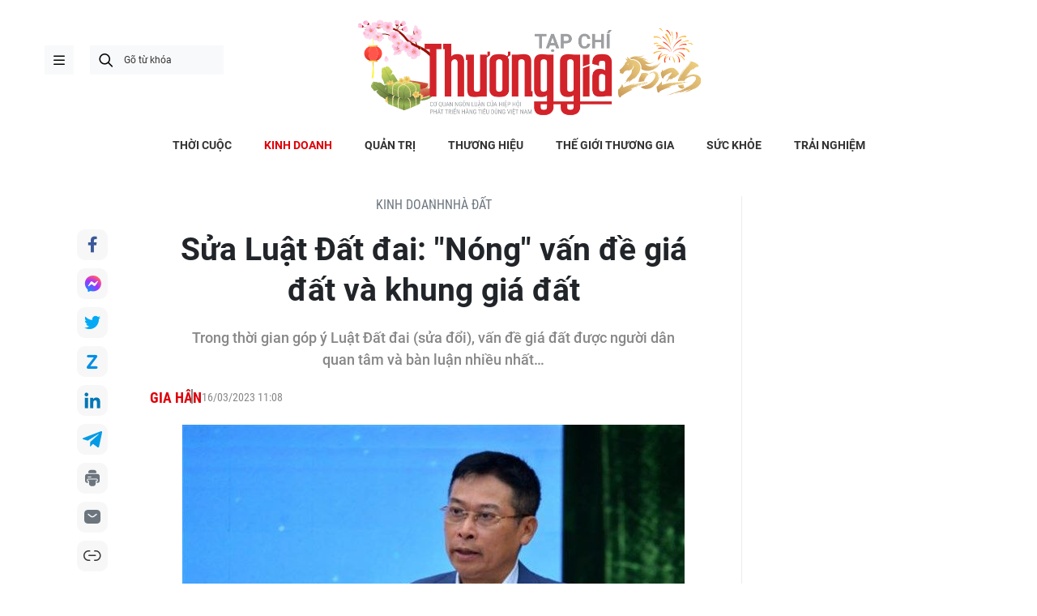

--- FILE ---
content_type: text/html;charset=utf-8
request_url: https://thuonggiaonline.vn/sua-luat-dat-dai-nong-van-de-gia-dat-va-khung-gia-dat-post55512.html
body_size: 21829
content:
<!DOCTYPE html> <html lang="vi"> <head> <title>Sửa Luật Đất đai: "Nóng" vấn đề giá đất và khung giá đất | Thương gia - Thông tin cập nhật, quan điểm độc lập</title> <meta name="description" content="Trong thời gian góp ý Luật Đất đai (sửa đổi), vấn đề giá đất được người dân quan tâm và bàn luận nhiều nhất…"/> <meta name="keywords" content="Sửa Luật Đất đai: &#34;Nóng&#34; vấn đề giá đất và khung giá đất"/> <meta name="news_keywords" content="Sửa Luật Đất đai: &#34;Nóng&#34; vấn đề giá đất và khung giá đất"/> <meta http-equiv="Content-Type" content="text/html; charset=utf-8" /> <meta http-equiv="X-UA-Compatible" content="IE=edge"/> <meta http-equiv="refresh" content="1800" /> <meta name="revisit-after" content="1 days" /> <meta name="viewport" content="width=device-width, initial-scale=1"> <meta http-equiv="content-language" content="vi" /> <meta name="format-detection" content="telephone=no"/> <meta name="format-detection" content="address=no"/> <meta name="apple-mobile-web-app-capable" content="yes"> <meta name="apple-mobile-web-app-status-bar-style" content="black"> <meta name="apple-mobile-web-app-title" content="Thương gia - Thông tin cập nhật, quan điểm độc lập"/> <meta name="referrer" content="no-referrer-when-downgrade"/> <link rel="shortcut icon" href="https://cdn.thuonggiaonline.vn/assets/web/styles/img/favicon.ico" type="image/x-icon" /> <link rel="preconnect" href="https://cdn.thuonggiaonline.vn"/> <link rel="dns-prefetch" href="https://cdn.thuonggiaonline.vn"/> <link rel="dns-prefetch" href="//www.google-analytics.com" /> <link rel="dns-prefetch" href="//www.googletagmanager.com" /> <link rel="dns-prefetch" href="//stc.za.zaloapp.com" /> <link rel="dns-prefetch" href="//fonts.googleapis.com" /> <script> var cmsConfig = { domainDesktop: 'https://thuonggiaonline.vn', domainMobile: 'https://thuonggiaonline.vn', domainApi: 'https://api.thuonggiaonline.vn', domainStatic: 'https://cdn.thuonggiaonline.vn', domainLog: 'https://log.thuonggiaonline.vn', googleAnalytics: 'G\-B3HYDPEZ9Y', siteId: 0, pageType: 1, objectId: 55512, adsZone: 11, allowAds: true, adsLazy: true, antiAdblock: false, }; if (window.location.protocol !== 'https:' && window.location.hostname.indexOf('thuonggiaonline.vn') !== -1) { window.location = 'https://' + window.location.hostname + window.location.pathname + window.location.hash; } var USER_AGENT=window.navigator&&(window.navigator.userAgent||window.navigator.vendor)||window.opera||"",IS_MOBILE=/Android|webOS|iPhone|iPod|BlackBerry|Windows Phone|IEMobile|Mobile Safari|Opera Mini/i.test(USER_AGENT);function setCookie(e,o,i){var n=new Date,i=(n.setTime(n.getTime()+24*i*60*60*1e3),"expires="+n.toUTCString());document.cookie=e+"="+o+"; "+i+";path=/;"}function getCookie(e){var o=document.cookie.indexOf(e+"="),i=o+e.length+1;return!o&&e!==document.cookie.substring(0,e.length)||-1===o?null:(-1===(e=document.cookie.indexOf(";",i))&&(e=document.cookie.length),unescape(document.cookie.substring(i,e)))}; </script> <script> if(USER_AGENT && USER_AGENT.indexOf("facebot") <= 0 && USER_AGENT.indexOf("facebookexternalhit") <= 0) { var query = ''; var hash = ''; if (window.location.search) query = window.location.search; if (window.location.hash) hash = window.location.hash; var canonicalUrl = 'https://thuonggiaonline.vn/sua-luat-dat-dai-nong-van-de-gia-dat-va-khung-gia-dat-post55512.html' + query + hash ; var curUrl = decodeURIComponent(window.location.href); if(!location.port && canonicalUrl.startsWith("http") && curUrl != canonicalUrl){ window.location.replace(canonicalUrl); } } </script> <meta name="author" content="Thương gia - Thông tin cập nhật, quan điểm độc lập" /> <meta name="copyright" content="Copyright © 2026 by Thương gia - Thông tin cập nhật, quan điểm độc lập" /> <meta name="RATING" content="GENERAL" /> <meta name="GENERATOR" content="Thương gia - Thông tin cập nhật, quan điểm độc lập" /> <meta content="Thương gia - Thông tin cập nhật, quan điểm độc lập" itemprop="sourceOrganization" name="source"/> <meta content="news" itemprop="genre" name="medium"/> <meta name="robots" content="noarchive, max-image-preview:large, index, follow" /> <meta name="GOOGLEBOT" content="noarchive, max-image-preview:large, index, follow" /> <link rel="canonical" href="https://thuonggiaonline.vn/sua-luat-dat-dai-nong-van-de-gia-dat-va-khung-gia-dat-post55512.html" /> <meta property="og:site_name" content="Thương gia - Thông tin cập nhật, quan điểm độc lập"/> <meta property="og:rich_attachment" content="true"/> <meta property="og:type" content="article"/> <meta property="og:url" content="https://thuonggiaonline.vn/sua-luat-dat-dai-nong-van-de-gia-dat-va-khung-gia-dat-post55512.html"/> <meta property="og:image" content="https://cdn.thuonggiaonline.vn/images/9ab7e0d79d3cfb93360377d8dbf3942658455517c5e480e7c174202376ffc93e1d491329a8a3baecbc67b89693f85adf3b00763d97c611931d781b42ee7fed23ebc7d398f80321088f000c823ba89d69/cac-hanh-vi-cam-trong-linh-vuc-dat-dai2.jpg"/> <meta property="og:image:width" content="1200"/> <meta property="og:image:height" content="630"/> <meta property="og:title" content="Sửa Luật Đất đai: &#34;Nóng&#34; vấn đề giá đất và khung giá đất"/> <meta property="og:description" content="Trong thời gian góp ý Luật Đất đai (sửa đổi), vấn đề giá đất được người dân quan tâm và bàn luận nhiều nhất…"/> <meta name="twitter:card" value="summary"/> <meta name="twitter:url" content="https://thuonggiaonline.vn/sua-luat-dat-dai-nong-van-de-gia-dat-va-khung-gia-dat-post55512.html"/> <meta name="twitter:title" content="Sửa Luật Đất đai: &#34;Nóng&#34; vấn đề giá đất và khung giá đất"/> <meta name="twitter:description" content="Trong thời gian góp ý Luật Đất đai (sửa đổi), vấn đề giá đất được người dân quan tâm và bàn luận nhiều nhất…"/> <meta name="twitter:image" content="https://cdn.thuonggiaonline.vn/images/9ab7e0d79d3cfb93360377d8dbf3942658455517c5e480e7c174202376ffc93e1d491329a8a3baecbc67b89693f85adf3b00763d97c611931d781b42ee7fed23ebc7d398f80321088f000c823ba89d69/cac-hanh-vi-cam-trong-linh-vuc-dat-dai2.jpg"/> <meta name="twitter:site" content="@Thương gia - Thông tin cập nhật, quan điểm độc lập"/> <meta name="twitter:creator" content="@Thương gia - Thông tin cập nhật, quan điểm độc lập"/> <meta property="article:publisher" content="https://www.facebook.com/thuonggiaonline/" /> <meta property="article:tag" content="Dự thảo Luật Đất đai (sửa đổi), Cục Quy hoạch và Phát triển Tài nguyên đất, giá đất sát với thị trường, bỏ khung giá đất"/> <meta property="article:section" content="Nhà đất" /> <meta property="article:published_time" content="2023-03-16T18:08:45+0700"/> <meta property="article:modified_time" content="2023-03-16T11:08:45+0700"/> <link rel="amphtml" href="https://thuonggiaonline.vn/sua-luat-dat-dai-nong-van-de-gia-dat-va-khung-gia-dat-post55512.amp" /> <script type="application/ld+json"> { "@context": "http://schema.org", "@type": "Organization", "name": "Thương gia - Thông tin cập nhật, quan điểm độc lập", "url": "https://thuonggiaonline.vn", "logo": "https://cdn.thuonggiaonline.vn/assets/web/styles/img/logo.png", "foundingDate": "2011", "founders": [ { "@type": "Person", "name": "Hiệp hội phát triển hàng tiêu dùng Việt Nam" } ], "address": [ { "@type": "PostalAddress", "streetAddress": "Số 14, Khu 249A Thụy Khuê, Phường Ngọc Hà, Hà Nội", "addressLocality": "Hà Nội City", "addressRegion": "Northeast", "postalCode": "100000", "addressCountry": "VNM" } ], "contactPoint": [ { "@type": "ContactPoint", "telephone": "+84-599-000-222", "contactType": "customer service" }, { "@type": "ContactPoint", "telephone": "+84-783-175-999", "contactType": "customer service" } ], "sameAs": [ "https://www.facebook.com/thuonggiaonline" ] } </script> <script type="application/ld+json"> { "@context" : "https://schema.org", "@type" : "WebSite", "name": "Thương gia - Thông tin cập nhật, quan điểm độc lập", "url": "https://thuonggiaonline.vn", "alternateName" : "Tạp chí Thương Gia, Cơ quan của Hiệp hội phát triển hàng tiêu dùng Việt Nam", "potentialAction": { "@type": "SearchAction", "target": { "@type": "EntryPoint", "urlTemplate": "https://thuonggiaonline.vn/search/?q={search_term_string}" }, "query-input": "required name=search_term_string" } } </script> <script type="application/ld+json"> { "@context":"http://schema.org", "@type":"BreadcrumbList", "itemListElement":[ { "@type":"ListItem", "position":1, "item":{ "@id":"https://thuonggiaonline.vn/kinh-doanh/bat-dong-san/", "name":"Nhà đất" } } ] } </script> <script type="application/ld+json"> { "@context": "http://schema.org", "@type": "NewsArticle", "mainEntityOfPage":{ "@type":"WebPage", "@id":"https://thuonggiaonline.vn/sua-luat-dat-dai-nong-van-de-gia-dat-va-khung-gia-dat-post55512.html" }, "headline": "Sửa Luật Đất đai: &quot;Nóng&quot; vấn đề giá đất và khung giá đất", "description": "Trong thời gian góp ý Luật Đất đai (sửa đổi), vấn đề giá đất được người dân quan tâm và bàn luận nhiều nhất…", "image": { "@type": "ImageObject", "url": "https://cdn.thuonggiaonline.vn/images/9ab7e0d79d3cfb93360377d8dbf3942658455517c5e480e7c174202376ffc93e1d491329a8a3baecbc67b89693f85adf3b00763d97c611931d781b42ee7fed23ebc7d398f80321088f000c823ba89d69/cac-hanh-vi-cam-trong-linh-vuc-dat-dai2.jpg", "width" : 1200, "height" : 675 }, "datePublished": "2023-03-16T18:08:45+0700", "dateModified": "2023-03-16T11:08:45+0700", "author": { "@type": "Person", "name": "Gia Hân" }, "publisher": { "@type": "Organization", "name": "Thương gia - Thông tin cập nhật, quan điểm độc lập", "logo": { "@type": "ImageObject", "url": "https://cdn.thuonggiaonline.vn/assets/web/styles/img/logo.png" } } } </script> <link rel="preload" href="https://cdn.thuonggiaonline.vn/assets/web/styles/css/main.min-1.0.16.css" as="style"> <link rel="preload" href="https://cdn.thuonggiaonline.vn/assets/web/js/main.min-1.0.21.js" as="script"> <link rel="preload" href="https://cdn.thuonggiaonline.vn/assets/web/js/detail.min-1.0.12.js" as="script"> <link rel="preload" href="https://common.mcms.one/assets/styles/css/thuonggia-1.0.5.css" as="style"> <link rel="stylesheet" href="https://common.mcms.one/assets/styles/css/thuonggia-1.0.5.css"> <link id="cms-style" rel="stylesheet" href="https://cdn.thuonggiaonline.vn/assets/web/styles/css/main.min-1.0.16.css"> <script type="text/javascript"> var _metaOgUrl = 'https://thuonggiaonline.vn/sua-luat-dat-dai-nong-van-de-gia-dat-va-khung-gia-dat-post55512.html'; var page_title = document.title; var tracked_url = window.location.pathname + window.location.search + window.location.hash; var cate_path = 'kinh-doanh/bat-dong-san'; if (cate_path.length > 0) { tracked_url = "/" + cate_path + tracked_url; } </script> <script async="" src="https://www.googletagmanager.com/gtag/js?id=G-B3HYDPEZ9Y"></script> <script> window.dataLayer = window.dataLayer || []; function gtag(){dataLayer.push(arguments);} gtag('js', new Date()); gtag('config', 'G-B3HYDPEZ9Y', {page_path: tracked_url}); </script> <script>window.dataLayer = window.dataLayer || [];dataLayer.push({'pageCategory': '/kinh\-doanh\/bat\-dong\-san'});</script> <script> window.dataLayer = window.dataLayer || []; dataLayer.push({ 'event': 'Pageview', 'articleId': '55512', 'articleTitle': 'Sửa Luật Đất đai: "Nóng" vấn đề giá đất và khung giá đất', 'articleCategory': 'Nhà đất', 'articleAlowAds': true, 'articleAuthor': 'Gia Hân', 'articleType': 'normal', 'articleTags': 'Dự thảo Luật Đất đai (sửa đổi), Cục Quy hoạch và Phát triển Tài nguyên đất, giá đất sát với thị trường, bỏ khung giá đất', 'articlePublishDate': '2023-03-16T18:08:45+0700', 'articleThumbnail': 'https://cdn.thuonggiaonline.vn/images/9ab7e0d79d3cfb93360377d8dbf3942658455517c5e480e7c174202376ffc93e1d491329a8a3baecbc67b89693f85adf3b00763d97c611931d781b42ee7fed23ebc7d398f80321088f000c823ba89d69/cac-hanh-vi-cam-trong-linh-vuc-dat-dai2.jpg', 'articleShortUrl': 'https://thuonggiaonline.vn/sua-luat-dat-dai-nong-van-de-gia-dat-va-khung-gia-dat-post55512.html', 'articleFullUrl': 'https://thuonggiaonline.vn/sua-luat-dat-dai-nong-van-de-gia-dat-va-khung-gia-dat-post55512.html', }); </script> <script> window.dataLayer = window.dataLayer || []; dataLayer.push({'articleAuthor': 'Gia Hân', 'articleAuthorID': '241'}); </script> <script type='text/javascript'> gtag('event', 'article_page',{ 'articleId': '55512', 'articleTitle': 'Sửa Luật Đất đai: "Nóng" vấn đề giá đất và khung giá đất', 'articleCategory': 'Nhà đất', 'articleAlowAds': true, 'articleAuthor': 'Gia Hân', 'articleType': 'normal', 'articleTags': 'Dự thảo Luật Đất đai (sửa đổi), Cục Quy hoạch và Phát triển Tài nguyên đất, giá đất sát với thị trường, bỏ khung giá đất', 'articlePublishDate': '2023-03-16T18:08:45+0700', 'articleThumbnail': 'https://cdn.thuonggiaonline.vn/images/9ab7e0d79d3cfb93360377d8dbf3942658455517c5e480e7c174202376ffc93e1d491329a8a3baecbc67b89693f85adf3b00763d97c611931d781b42ee7fed23ebc7d398f80321088f000c823ba89d69/cac-hanh-vi-cam-trong-linh-vuc-dat-dai2.jpg', 'articleShortUrl': 'https://thuonggiaonline.vn/sua-luat-dat-dai-nong-van-de-gia-dat-va-khung-gia-dat-post55512.html', 'articleFullUrl': 'https://thuonggiaonline.vn/sua-luat-dat-dai-nong-van-de-gia-dat-va-khung-gia-dat-post55512.html', }); </script> <script async src="https://sp.zalo.me/plugins/sdk.js"></script> </head> <body class="detail-page normal"> <header class="site-header"> <div class="container"> <div class="content-header"> <a href="" class="ic-menu">menu</a> <div class="wrap-search"> <i class="ic-search btn_search"></i> <input type="text" class="txtsearch" placeholder="Gõ từ khóa"> </div> <a href="/" class="logo-gif" title="Thương gia - Thông tin cập nhật, quan điểm độc lập"> <lottie-player src="https://cdn.thuonggiaonline.vn/assets/web/styles/img/TGO_logo2026_v2.json" background="transparent" speed="1" loop autoplay> </lottie-player> </a> </div> </div> <div class="navigation sticky"> <ul class="menu"> <li> <a href="/" class="ic-home" title="Trang chủ">Trang chủ</a> </li> <li> <a class="" href="https://thuonggiaonline.vn/thoi-cuoc/" title="THỜI CUỘC">THỜI CUỘC</a> </li> <li> <a class="active" href="https://thuonggiaonline.vn/kinh-doanh/" title="KINH DOANH">KINH DOANH</a> <ul class="sub-menu"> <li> <a href="https://thuonggiaonline.vn/kinh-doanh/ngan-hang/" title="Ngân hàng">Ngân hàng</a> </li> <li> <a href="https://thuonggiaonline.vn/kinh-doanh/chung-khoan/" title="Chứng khoán">Chứng khoán</a> </li> <li> <a href="https://thuonggiaonline.vn/kinh-doanh/khoi-nghiep/" title="Đầu tư">Đầu tư</a> </li> <li> <a href="https://thuonggiaonline.vn/kinh-doanh/bat-dong-san/" title="Nhà đất">Nhà đất</a> </li> <li> <a href="https://thuonggiaonline.vn/kinh-doanh/thi-truong/" title="Thị trường">Thị trường</a> </li> <li> <a href="https://thuonggiaonline.vn/kinh-doanh/cong-nghe/" title="Công nghệ">Công nghệ</a> </li> <li> <a href="https://thuonggiaonline.vn/kinh-doanh/xe-plus/" title="Xe plus">Xe plus</a> </li> </ul> </li> <li> <a class="" href="https://thuonggiaonline.vn/quan-tri/" title="QUẢN TRỊ">QUẢN TRỊ</a> </li> <li> <a class="" href="https://thuonggiaonline.vn/thuong-hieu/" title="THƯƠNG HIỆU">THƯƠNG HIỆU</a> </li> <li> <a class="" href="https://thuonggiaonline.vn/the-gioi-thuong-gia/" title="THẾ GIỚI THƯƠNG GIA">THẾ GIỚI THƯƠNG GIA</a> <ul class="sub-menu"> <li> <a href="https://thuonggiaonline.vn/the-gioi-thuong-gia/guong-mat-noi-bat/" title="Gương mặt nổi bật">Gương mặt nổi bật</a> </li> <li> <a href="https://thuonggiaonline.vn/the-gioi-thuong-gia/quoc-te/" title="Quốc tế">Quốc tế</a> </li> </ul> </li> <li> <a class="" href="https://thuonggiaonline.vn/suc-khoe/" title="SỨC KHỎE">SỨC KHỎE</a> </li> <li> <a class="" href="https://thuonggiaonline.vn/trai-nghiem/" title="TRẢI NGHIỆM">TRẢI NGHIỆM</a> <ul class="sub-menu"> <li> <a href="https://thuonggiaonline.vn/trai-nghiem/du-lich/" title="Du lịch">Du lịch</a> </li> <li> <a href="https://thuonggiaonline.vn/trai-nghiem/thoi-trang/" title="Thời trang">Thời trang</a> </li> <li> <a href="https://thuonggiaonline.vn/trai-nghiem/doi-song/" title="Đời sống">Đời sống</a> </li> </ul> </li> </ul> </div> </header> <ul class="mega-menu"> <li class="close"> <i class="ic-close"></i> </li> <li> <a href="/" title="Trang chủ">Trang chủ</a> </li> <li> <a class="" href="https://thuonggiaonline.vn/thoi-cuoc/" title="THỜI CUỘC">THỜI CUỘC</a> </li> <li> <a class="active" href="https://thuonggiaonline.vn/kinh-doanh/" title="KINH DOANH">KINH DOANH</a> <i class="ic-down"></i> <ul class="sub-menu"> <li> <a href="https://thuonggiaonline.vn/kinh-doanh/xe-plus/" title="Xe plus">Xe plus</a> </li> <li> <a href="https://thuonggiaonline.vn/kinh-doanh/cong-nghe/" title="Công nghệ">Công nghệ</a> </li> <li> <a href="https://thuonggiaonline.vn/kinh-doanh/ngan-hang/" title="Ngân hàng">Ngân hàng</a> </li> <li> <a href="https://thuonggiaonline.vn/kinh-doanh/thi-truong/" title="Thị trường">Thị trường</a> </li> <li> <a href="https://thuonggiaonline.vn/kinh-doanh/bat-dong-san/" title="Nhà đất">Nhà đất</a> </li> <li> <a href="https://thuonggiaonline.vn/kinh-doanh/chung-khoan/" title="Chứng khoán">Chứng khoán</a> </li> <li> <a href="https://thuonggiaonline.vn/kinh-doanh/khoi-nghiep/" title="Đầu tư">Đầu tư</a> </li> </ul> </li> <li> <a class="" href="https://thuonggiaonline.vn/quan-tri/" title="QUẢN TRỊ">QUẢN TRỊ</a> </li> <li> <a class="" href="https://thuonggiaonline.vn/thuong-hieu/" title="THƯƠNG HIỆU">THƯƠNG HIỆU</a> </li> <li> <a class="" href="https://thuonggiaonline.vn/the-gioi-thuong-gia/" title="THẾ GIỚI THƯƠNG GIA">THẾ GIỚI THƯƠNG GIA</a> <i class="ic-down"></i> <ul class="sub-menu"> <li> <a href="https://thuonggiaonline.vn/the-gioi-thuong-gia/guong-mat-noi-bat/" title="Gương mặt nổi bật">Gương mặt nổi bật</a> </li> <li> <a href="https://thuonggiaonline.vn/the-gioi-thuong-gia/quoc-te/" title="Quốc tế">Quốc tế</a> </li> </ul> </li> <li> <a class="" href="https://thuonggiaonline.vn/trai-nghiem/" title="TRẢI NGHIỆM">TRẢI NGHIỆM</a> <i class="ic-down"></i> <ul class="sub-menu"> <li> <a href="https://thuonggiaonline.vn/trai-nghiem/du-lich/" title="Du lịch">Du lịch</a> </li> <li> <a href="https://thuonggiaonline.vn/trai-nghiem/thoi-trang/" title="Thời trang">Thời trang</a> </li> </ul> </li> <li> <a class="" href="https://thuonggiaonline.vn/suc-khoe/" title="SỨC KHỎE">SỨC KHỎE</a> </li> <li> <a class="" href="https://thuonggiaonline.vn/multimedia/" title="Multimedia">Multimedia</a> <i class="ic-down"></i> <ul class="sub-menu"> <li> <a href="https://thuonggiaonline.vn/infographic/" title="Infographic">Infographic</a> </li> <li> <a href="https://thuonggiaonline.vn/video/" title="Video">Video</a> </li> <li> <a href="https://thuonggiaonline.vn/emagazine/" title="Emagazine">Emagazine</a> </li> </ul> </li> <li> <a class="" href="https://thuonggiaonline.vn/epaper/" title="Epaper">Epaper</a> </li> </ul> <div class="backdrop-menu"></div> <div class="site-body"> <div class="container article"> <div id="adsWeb_AdsTop" class="banner " data-platform="1" data-position="Web_AdsTop" style="display:none"> </div> <div class="col col-article"> <div class="main-col content-col"> <div class="breadcrumbs-detail"> <h2 class="main"> <a href="https://thuonggiaonline.vn/kinh-doanh/" title="KINH DOANH">KINH DOANH</a> </h2> <h2 class="main"> <a href="https://thuonggiaonline.vn/kinh-doanh/bat-dong-san/" title="Nhà đất">Nhà đất</a> </h2> </div> <div class="social sticky"> <a href="javascript:void(0);" class="facebook" data-rel="facebook" title="Chia sẻ qua Facebook">Chia sẻ qua Facebook</a> <a href="javascript:void(0);" class="mess" data-rel="messenger" title="Chia sẻ qua Messenger">Chia sẻ qua Messenger</a> <a href="javascript:void(0);" class="twitter" data-rel="twitter" data-href="https://thuonggiaonline.vn/sua-luat-dat-dai-nong-van-de-gia-dat-va-khung-gia-dat-post55512.html" title="Chia sẻ qua Twitter">Chia sẻ qua Twitter</a> <a href="javascript:void(0);" class="zalo zalo-share-button" data-href="https://thuonggiaonline.vn/sua-luat-dat-dai-nong-van-de-gia-dat-va-khung-gia-dat-post55512.html" data-oaid="3653021676314237043" data-layout="1" data-color="blue" data-customize="true">Chia sẻ qua Zalo</a> <a href="javascript:void(0);" class="linkedIn" data-rel="linkedin" title="Chia sẻ qua LinkedIn">Chia sẻ qua LinkedIn</a> <a href="javascript:void(0);" class="telegram" data-rel="telegram" title="Chia sẻ qua Telegram">Chia sẻ qua Telegram</a> <a href="javascript:void(0);" class="print sendprint" title="In bài viết">In bài viết</a> <a href="javascript:void(0);" class="mail sendmail" title="Chia sẻ qua Email">Chia sẻ qua Email</a> <a href="javascript:void(0);" class="link" data-rel="copy" title="Copy link bài viết">Copy link bài viết</a> </div> <h1 class="article__title cms-title "> Sửa Luật Đất đai: "Nóng" vấn đề giá đất và khung giá đất </h1> <div class="article__sapo cms-desc"> Trong thời gian góp ý Luật Đất đai (sửa đổi), vấn đề giá đất được người dân quan tâm và bàn luận nhiều nhất… </div> <div id="adsWeb_AdsArticleAfterSapo" class="banner " data-platform="1" data-position="Web_AdsArticleAfterSapo" style="display:none"> </div> <div class="article__meta"> <span class="author cms-author"> Gia Hân </span> <time class="time" datetime="2023-03-16T18:08:45+0700" data-time="1678964925" data-friendly="false">16/03/2023 18:08</time> <meta class="cms-date" itemprop="datePublished" content="2023-03-16T18:08:45+0700"> </div> <div class="article__body zce-content-body cms-body" itemprop="articleBody"> <style>.t1 { text-align: justify; }</style>
<figure class="image "> <img src="[data-uri]" alt="Luật đất đai sử đổi" mwidth="900" mheight="639" class="lazyload cms-photo" data-large-src="https://cdn.thuonggiaonline.vn/images/ef9e964543d6e3b48970dec82aaff9b45811d8e656660d827b08e926b65f87bb1cd647f3376cc8eeb2230691b240ca0b/ttxvn_dat_dai.jpg" data-src="https://cdn.thuonggiaonline.vn/images/2ec8c8e824bf18657f0e0733b47f323c72ee51a53295c873cd58561d4621b575d8244c491aaf3eb1c511b750b8e96c7b/ttxvn_dat_dai.jpg" title="Ông Đào Trung Chính, Cục trưởng Cục Quy hoạch và Phát triển Tài nguyên đất, Bộ Tài nguyên Môi trường"> <figcaption> Ông Đào Trung Chính, Cục trưởng Cục Quy hoạch và Phát triển Tài nguyên đất, Bộ Tài nguyên Môi trường </figcaption>
</figure>
<p class="t1">Trao đổi với báo chí, ông Đào Trung Chính, Cục trưởng Cục Quy hoạch và Phát triển Tài nguyên đất, Bộ Tài nguyên Môi trường cho biết, có hai vấn đề lớn, tồn tại nhiều tranh luận nhất trong đợt góp ý sửa đổi Luật Đất đai. Đó là vấn đề giá đất sát với thị trường và vấn đề bỏ khung giá đất.</p>
<p class="t1">Cụ thể, qua việc lấy ý kiến, ông Chính thấy rõ có những thảo luận về việc nếu đưa được bảng giá đất của các địa phương tiếp cận với thị trường thì những tranh chấp, khiếu nại về giá đất khi bồi thường giải phóng mặt bằng sẽ có thể được giải quyết.</p>
<p class="t1">Tuy nhiên, ở chiều ngược lại, nếu giữ bảng giá với tỷ lệ thu như hiện nay thì việc huy động sự đóng góp theo nghĩa vụ tài chính về đất đai sẽ tăng lên. Như vậy, khiến địa phương khó thu hút đầu tư, làm cho nguồn thu có ảnh hưởng.</p>
<div class="ads_middle"> <div id="adsWeb_AdsArticleMiddle" class="banner fyi" data-platform="1" data-position="Web_AdsArticleMiddle"> </div>
</div>
<p class="t1">Do vậy, bên cạnh việc <strong>Luật Đất đai sửa giá đất tăng lên</strong> để phù hợp với thị trường thì vấn đề về các luật thuế, nghĩa vụ tài chính về đất đai cũng cần phải nghiên cứu để đảm bảo tỷ lệ thu phù hợp ổn định, đảm bảo không gây sốc cho những đối tượng, nhất là các doanh nghiệp đang phải nộp tiền thuê đất cho Nhà nước.</p>
<p class="t1">Theo ông Chính, <em>đối với thị trường bất động sản</em>, hiện Chính phủ đang có các giải pháp để giải cứu thị trường này. Tuy nhiên, Cục trưởng cho rằng khó khăn chủ yếu xoay quanh vấn đề liên quan đến về vốn, tín dụng cho các dự án bất động sản.</p>
<p class="t1">Đối với đất đai trong quy hoạch thị trường bất động sản, hiện nay quy hoạch diện tích đất đang bị thiên lệch về nhu cầu nhà ở thương, thiếu đi quy hoạch cho các dự án nhà ở xã hội.</p>
<div class="ads_middle"> <div id="adsWeb_AdsArticleMiddle1" class="banner fyi" data-platform="1" data-position="Web_AdsArticleMiddle1"> </div>
</div>
<p class="t1">Hầu hết, tại các hội nghị, hội thảo đóng góp ý kiến cho dự thảo Luật Đất đai (sửa đổi), nhiều ý kiến đề xuất phải đưa vào quy hoạch sử dụng đất các nhu cầu về đất cho nhà ở xã hội. Đặc biệt, chế độ tài chính cho vấn đề nhà ở xã hội, ví dụ nhiều trường đại học cho rằng các khu nhà ở sinh viên cần được miễn tiền thuê đất để giảm tiền thuê nhà cho sinh viên.</p>
<p class="t1">“Đây là những phản ánh chính đáng nên Dự thảo Luật Đất đai (sửa đổi) cần quan tâm đến tỷ lệ đất cho nhà ở xã hội cũng như các vấn đề nghĩa vụ tài chính cho các đối tượng này”, ông Chính cho hay.</p>
<blockquote class="quote cms-quote"> <p class="t1">Đồng thời, vị Cục trưởng cũng khẳng định, với mỗi vấn đề cụ thể mà Dự thảo Luật đưa ra sẽ luôn có những ý kiến trái chiều, Ban soạn thảo sẽ tổng hợp đầy đủ các ý kiến này.</p> <p class="t1">Còn khi tiếp thu, Ban soạn thảo sẽ nghiên cứu và lựa chọn vấn đề tiếp thu, việc tiếp thu dựa trên quan điểm của Nghị quyết số 18-NQ/TW ngày 16/6/2022 của Hội nghị lần thứ năm Ban Chấp hành Trung ương Đảng khóa XIII về tiếp tục đổi mới, hoàn thiện thể chế, chính sách, nâng cao hiệu lực, hiệu quả quản lý và sử dụng đất, tạo động lực đưa nước ta trở thành nước phát triển có thu nhập cao.</p>
</blockquote>
<p class="t1">Được biết, hôm qua (ngày 15/3) chính là ngày kết thúc thời gian góp ý dự thảo Luật Đất đai (sửa đổi). Sau khi kết thúc đợt lấy ý kiến nhân dân, ngày 25/3, các cơ quan phải hoàn thành báo cáo gửi về Ủy ban Thường vụ Quốc hội.</p>
<div class="ads_middle"> <div id="adsWeb_AdsArticleMiddle2" class="banner fyi" data-platform="1" data-position="Web_AdsArticleMiddle2"> </div>
</div>
<p class="t1">Trước đó, theo thống kê của <a title="Bộ Tài nguyên và Môi trường tách 4 tổng cục thành nhiều cục, vụ" href="/bo-tai-nguyen-va-moi-truong-tach-4-tong-cuc-thanh-nhieu-cuc-vu-50505.htm" rel="nofollow" target="_blank">Bộ Tài nguyên và Môi trường</a>, tính đến trưa ngày 13/3 cho biết, đã có gần 8.000 lượt ý kiến của các tổ chức, cá nhân trên cả nước góp ý đối với dự thảo Luật Đất đai (sửa đổi) thông qua website lấy ý kiến nhân dân của Bộ.</p> <div id="adsWeb_AdsArticleAfterBody" class="banner " data-platform="1" data-position="Web_AdsArticleAfterBody" style="display:none"> </div> </div> <div class="article__tag"> <h3 class="box-heading"> <span class="title">từ khóa :</span> </h3> <div class="box-content"> <a href="https://thuonggiaonline.vn/tu-khoa/du-thao-luat-dat-dai-sua-doi-tag58093.html" title="Dự thảo Luật Đất đai (sửa đổi)">#Dự thảo Luật Đất đai (sửa đổi)</a> <a href="https://thuonggiaonline.vn/tu-khoa/cuc-quy-hoach-va-phat-trien-tai-nguyen-dat-tag64821.html" title="Cục Quy hoạch và Phát triển Tài nguyên đất">#Cục Quy hoạch và Phát triển Tài nguyên đất</a> <a href="https://thuonggiaonline.vn/tu-khoa/gia-dat-sat-voi-thi-truong-tag64822.html" title="giá đất sát với thị trường">#giá đất sát với thị trường</a> <a href="https://thuonggiaonline.vn/tu-khoa/bo-khung-gia-dat-tag64823.html" title="bỏ khung giá đất">#bỏ khung giá đất</a> </div> </div> <div id="adsWeb_AdsArticleAfterTag" class="banner " data-platform="1" data-position="Web_AdsArticleAfterTag" style="display:none"> </div> <div class="timeline"> <h3 class="box-heading"> <span class="title">Xem thêm</span> </h3> <div class="box-content" data-source="related-news"> <article class="story" data-id="55056"> <figure class="story__thumb"> <a class="cms-link" href="https://thuonggiaonline.vn/horea-de-nghi-xem-xet-doi-ten-luat-dat-dai-thanh-bo-luat-dat-dai-post55056.html" title="HoREA đề nghị xem xét đổi tên “Luật Đất đai” thành “Bộ Luật Đất đai”"> <img class="lazyload" src="[data-uri]" data-src="https://cdn.thuonggiaonline.vn/images/95be8892d8f9d1b262931a3dcba2eda214589f5d711359c9b8508a7a1cb584963dc33ef1fdd927c729a0b01d89c4fc74f36a8783647469559c2b14131f1d0f4b/b0-luat-dat-dai.jpg" data-srcset="https://cdn.thuonggiaonline.vn/images/95be8892d8f9d1b262931a3dcba2eda214589f5d711359c9b8508a7a1cb584963dc33ef1fdd927c729a0b01d89c4fc74f36a8783647469559c2b14131f1d0f4b/b0-luat-dat-dai.jpg 1x, https://cdn.thuonggiaonline.vn/images/1aff4d89343debbd018d12f9616b876014589f5d711359c9b8508a7a1cb584963dc33ef1fdd927c729a0b01d89c4fc74f36a8783647469559c2b14131f1d0f4b/b0-luat-dat-dai.jpg 2x" alt="HoREA đề nghị xem xét đổi tên “Luật Đất đai” thành “Bộ Luật Đất đai”"> <noscript><img src="https://cdn.thuonggiaonline.vn/images/95be8892d8f9d1b262931a3dcba2eda214589f5d711359c9b8508a7a1cb584963dc33ef1fdd927c729a0b01d89c4fc74f36a8783647469559c2b14131f1d0f4b/b0-luat-dat-dai.jpg" srcset="https://cdn.thuonggiaonline.vn/images/95be8892d8f9d1b262931a3dcba2eda214589f5d711359c9b8508a7a1cb584963dc33ef1fdd927c729a0b01d89c4fc74f36a8783647469559c2b14131f1d0f4b/b0-luat-dat-dai.jpg 1x, https://cdn.thuonggiaonline.vn/images/1aff4d89343debbd018d12f9616b876014589f5d711359c9b8508a7a1cb584963dc33ef1fdd927c729a0b01d89c4fc74f36a8783647469559c2b14131f1d0f4b/b0-luat-dat-dai.jpg 2x" alt="HoREA đề nghị xem xét đổi tên “Luật Đất đai” thành “Bộ Luật Đất đai”" class="image-fallback"></noscript> </a> </figure> <h2 class="story__heading" data-tracking="55056"> <a class="cms-link" href="https://thuonggiaonline.vn/horea-de-nghi-xem-xet-doi-ten-luat-dat-dai-thanh-bo-luat-dat-dai-post55056.html" title="HoREA đề nghị xem xét đổi tên “Luật Đất đai” thành “Bộ Luật Đất đai”"> HoREA đề nghị xem xét đổi tên “Luật Đất đai” thành “Bộ Luật Đất đai” </a> </h2> <div class="story__meta"> <p class="title-meta"> Thiên Ân </p> </div> <div class="story__summary story__shorten"> Hiệp hội Bất động sản thành phố Hồ Chí Minh (HoREA) đề nghị xem xét đổi tên “Luật Đất đai” thành “Bộ Luật Đất đai”. Theo HoREA pháp luật về đất đai là một trong các nền tảng pháp luật có tác động đến không dưới 37 Luật và hầu như tác động đến mọi lĩnh vực kinh tế, xã hội. </div> </article> <article class="story" data-id="55242"> <figure class="story__thumb"> <a class="cms-link" href="https://thuonggiaonline.vn/doanh-nghiep-bat-dong-san-hut-hoi-trong-luc-cho-luat-dat-dai-sua-doi-post55242.html" title="Doanh nghiệp bất động sản &#34;hụt hơi&#34; trong lúc chờ Luật Đất đai sửa đổi"> <img class="lazyload" src="[data-uri]" data-src="https://cdn.thuonggiaonline.vn/images/95be8892d8f9d1b262931a3dcba2eda2e289b6f0db7e1cf1f0ecf39284f44d3c859b73f25830d0b06c0aa6f87a681db05fa92c8fe956304863714f9b598fa114/162_bat-dong-san-080648.jpg" data-srcset="https://cdn.thuonggiaonline.vn/images/95be8892d8f9d1b262931a3dcba2eda2e289b6f0db7e1cf1f0ecf39284f44d3c859b73f25830d0b06c0aa6f87a681db05fa92c8fe956304863714f9b598fa114/162_bat-dong-san-080648.jpg 1x, https://cdn.thuonggiaonline.vn/images/1aff4d89343debbd018d12f9616b8760e289b6f0db7e1cf1f0ecf39284f44d3c859b73f25830d0b06c0aa6f87a681db05fa92c8fe956304863714f9b598fa114/162_bat-dong-san-080648.jpg 2x" alt="Doanh nghiệp bất động sản &#34;hụt hơi&#34; trong lúc chờ Luật Đất đai sửa đổi"> <noscript><img src="https://cdn.thuonggiaonline.vn/images/95be8892d8f9d1b262931a3dcba2eda2e289b6f0db7e1cf1f0ecf39284f44d3c859b73f25830d0b06c0aa6f87a681db05fa92c8fe956304863714f9b598fa114/162_bat-dong-san-080648.jpg" srcset="https://cdn.thuonggiaonline.vn/images/95be8892d8f9d1b262931a3dcba2eda2e289b6f0db7e1cf1f0ecf39284f44d3c859b73f25830d0b06c0aa6f87a681db05fa92c8fe956304863714f9b598fa114/162_bat-dong-san-080648.jpg 1x, https://cdn.thuonggiaonline.vn/images/1aff4d89343debbd018d12f9616b8760e289b6f0db7e1cf1f0ecf39284f44d3c859b73f25830d0b06c0aa6f87a681db05fa92c8fe956304863714f9b598fa114/162_bat-dong-san-080648.jpg 2x" alt="Doanh nghiệp bất động sản &#34;hụt hơi&#34; trong lúc chờ Luật Đất đai sửa đổi" class="image-fallback"></noscript> </a> </figure> <h2 class="story__heading" data-tracking="55242"> <a class="cms-link" href="https://thuonggiaonline.vn/doanh-nghiep-bat-dong-san-hut-hoi-trong-luc-cho-luat-dat-dai-sua-doi-post55242.html" title="Doanh nghiệp bất động sản &#34;hụt hơi&#34; trong lúc chờ Luật Đất đai sửa đổi"> Doanh nghiệp bất động sản "hụt hơi" trong lúc chờ Luật Đất đai sửa đổi </a> </h2> <div class="story__meta"> <p class="title-meta"> Phan Mỹ </p> </div> <div class="story__summary story__shorten"> Trong 2 tháng đầu năm 2023, gần 1.895 đơn vị trong lĩnh vực kinh doanh bất động sản đã rút lui khỏi thị trường... </div> </article> <article class="story" data-id="55296"> <figure class="story__thumb"> <a class="cms-link" href="https://thuonggiaonline.vn/du-thao-luat-dat-dai-sua-doi-chi-luat-hoa-van-de-da-chin-da-du-ro-post55296.html" title="Dự thảo Luật Đất đai (sửa đổi): Chỉ luật hoá vấn đề đã chín, đã đủ rõ"> <img class="lazyload" src="[data-uri]" data-src="https://cdn.thuonggiaonline.vn/images/95be8892d8f9d1b262931a3dcba2eda298b43e95a2a5353ff481e9d7420607ff42b21e0f6103cb5a284d8ae7ec107fa2879b67f9ab1340ba759bc7b7c7d842a8/nd4-1678187597507688308613.jpg" data-srcset="https://cdn.thuonggiaonline.vn/images/95be8892d8f9d1b262931a3dcba2eda298b43e95a2a5353ff481e9d7420607ff42b21e0f6103cb5a284d8ae7ec107fa2879b67f9ab1340ba759bc7b7c7d842a8/nd4-1678187597507688308613.jpg 1x, https://cdn.thuonggiaonline.vn/images/1aff4d89343debbd018d12f9616b876098b43e95a2a5353ff481e9d7420607ff42b21e0f6103cb5a284d8ae7ec107fa2879b67f9ab1340ba759bc7b7c7d842a8/nd4-1678187597507688308613.jpg 2x" alt="Dự thảo Luật Đất đai (sửa đổi): Chỉ luật hoá vấn đề đã chín, đã đủ rõ"> <noscript><img src="https://cdn.thuonggiaonline.vn/images/95be8892d8f9d1b262931a3dcba2eda298b43e95a2a5353ff481e9d7420607ff42b21e0f6103cb5a284d8ae7ec107fa2879b67f9ab1340ba759bc7b7c7d842a8/nd4-1678187597507688308613.jpg" srcset="https://cdn.thuonggiaonline.vn/images/95be8892d8f9d1b262931a3dcba2eda298b43e95a2a5353ff481e9d7420607ff42b21e0f6103cb5a284d8ae7ec107fa2879b67f9ab1340ba759bc7b7c7d842a8/nd4-1678187597507688308613.jpg 1x, https://cdn.thuonggiaonline.vn/images/1aff4d89343debbd018d12f9616b876098b43e95a2a5353ff481e9d7420607ff42b21e0f6103cb5a284d8ae7ec107fa2879b67f9ab1340ba759bc7b7c7d842a8/nd4-1678187597507688308613.jpg 2x" alt="Dự thảo Luật Đất đai (sửa đổi): Chỉ luật hoá vấn đề đã chín, đã đủ rõ" class="image-fallback"></noscript> </a> </figure> <h2 class="story__heading" data-tracking="55296"> <a class="cms-link" href="https://thuonggiaonline.vn/du-thao-luat-dat-dai-sua-doi-chi-luat-hoa-van-de-da-chin-da-du-ro-post55296.html" title="Dự thảo Luật Đất đai (sửa đổi): Chỉ luật hoá vấn đề đã chín, đã đủ rõ"> Dự thảo Luật Đất đai (sửa đổi): Chỉ luật hoá vấn đề đã chín, đã đủ rõ </a> </h2> <div class="story__meta"> <p class="title-meta"> Phan Mỹ </p> </div> <div class="story__summary story__shorten"> Đây là lưu ý của Phó Chủ tịch Quốc hội Nguyễn Đức Hải tại hội nghị lấy ý kiến về dự thảo Luật Đất đai (sửa đổi) do Trung ương Hội Nông dân Việt Nam tổ chức... </div> </article> <article class="story" data-id="55304"> <figure class="story__thumb"> <a class="cms-link" href="https://thuonggiaonline.vn/luat-dat-dai-sua-doi-co-nen-ghi-ten-tat-ca-thanh-vien-vao-so-do-post55304.html" title="Luật Đất đai (sửa đổi): Có nên ghi tên tất cả thành viên vào sổ đỏ?"> <img class="lazyload" src="[data-uri]" data-src="https://cdn.thuonggiaonline.vn/images/95be8892d8f9d1b262931a3dcba2eda2e4350f0c565f4aeca4a6fe66ead68d13d923ec89a8fa9e4099ef8c44d63c1e96a0e998336644450084eb6419190162ca/6025-1678182466.jpg" data-srcset="https://cdn.thuonggiaonline.vn/images/95be8892d8f9d1b262931a3dcba2eda2e4350f0c565f4aeca4a6fe66ead68d13d923ec89a8fa9e4099ef8c44d63c1e96a0e998336644450084eb6419190162ca/6025-1678182466.jpg 1x, https://cdn.thuonggiaonline.vn/images/1aff4d89343debbd018d12f9616b8760e4350f0c565f4aeca4a6fe66ead68d13d923ec89a8fa9e4099ef8c44d63c1e96a0e998336644450084eb6419190162ca/6025-1678182466.jpg 2x" alt="Luật Đất đai (sửa đổi): Có nên ghi tên tất cả thành viên vào sổ đỏ?"> <noscript><img src="https://cdn.thuonggiaonline.vn/images/95be8892d8f9d1b262931a3dcba2eda2e4350f0c565f4aeca4a6fe66ead68d13d923ec89a8fa9e4099ef8c44d63c1e96a0e998336644450084eb6419190162ca/6025-1678182466.jpg" srcset="https://cdn.thuonggiaonline.vn/images/95be8892d8f9d1b262931a3dcba2eda2e4350f0c565f4aeca4a6fe66ead68d13d923ec89a8fa9e4099ef8c44d63c1e96a0e998336644450084eb6419190162ca/6025-1678182466.jpg 1x, https://cdn.thuonggiaonline.vn/images/1aff4d89343debbd018d12f9616b8760e4350f0c565f4aeca4a6fe66ead68d13d923ec89a8fa9e4099ef8c44d63c1e96a0e998336644450084eb6419190162ca/6025-1678182466.jpg 2x" alt="Luật Đất đai (sửa đổi): Có nên ghi tên tất cả thành viên vào sổ đỏ?" class="image-fallback"></noscript> </a> </figure> <h2 class="story__heading" data-tracking="55304"> <a class="cms-link" href="https://thuonggiaonline.vn/luat-dat-dai-sua-doi-co-nen-ghi-ten-tat-ca-thanh-vien-vao-so-do-post55304.html" title="Luật Đất đai (sửa đổi): Có nên ghi tên tất cả thành viên vào sổ đỏ?"> Luật Đất đai (sửa đổi): Có nên ghi tên tất cả thành viên vào sổ đỏ? </a> </h2> <div class="story__meta"> <p class="title-meta"> Phan Mỹ </p> </div> <div class="story__summary story__shorten"> Góp ý dự thảo Luật Đất đai (sửa đổi) có ý kiến cho rằng không cần thiết ghi tên tất cả các thành viên hộ gia đình sử dụng đất vào sổ được cấp đổi… </div> </article> </div> </div> <div id="adsWeb_AdsArticleAfterRelated" class="banner " data-platform="1" data-position="Web_AdsArticleAfterRelated" style="display:none"> </div> <div class="wrap-comment" id="comment55512" data-id="55512" data-type="20"></div> <div id="adsWeb_AdsArticleAfterComment" class="banner " data-platform="1" data-position="Web_AdsArticleAfterComment" style="display:none"> </div> </div> <div class="sub-col sidebar-right"> <div id="sidebar-top-1"> <div id="adsWeb_AdsRightTop1" class="banner " data-platform="1" data-position="Web_AdsRightTop1" style="display:none"> </div> <div id="adsWeb_AdsRightTop2" class="banner " data-platform="1" data-position="Web_AdsRightTop2" style="display:none"> </div> <div class="highlight fyi-position"> <h3 class="box-heading"> <span class="title">Nổi bật</span> </h3> <div class="box-content" data-source="mostread-news"> <article class="story "> <figure class="story__thumb"> <a class="cms-link" href="https://thuonggiaonline.vn/thi-truong-bat-dong-san-bat-dau-sang-loc-khac-nghiet-post567512.html" title="Thị trường bất động sản bắt đầu sàng lọc khắc nghiệt"> <img src="https://cdn.thuonggiaonline.vn/images/5c21c73461e2b1a47ef53ca71f144be1710e6880345e01cfa491d754810db8358000732cb1b7f6a150c1fa00bfd87094/bds-can-gio-813.jpg" srcset="https://cdn.thuonggiaonline.vn/images/5c21c73461e2b1a47ef53ca71f144be1710e6880345e01cfa491d754810db8358000732cb1b7f6a150c1fa00bfd87094/bds-can-gio-813.jpg 1x, https://cdn.thuonggiaonline.vn/images/47879b9f94ffd92dffd6fd67c3ae3e5c710e6880345e01cfa491d754810db8358000732cb1b7f6a150c1fa00bfd87094/bds-can-gio-813.jpg 2x" alt="Thị trường bất động sản bắt đầu sàng lọc khắc nghiệt"> </a> </figure> <h2 class="story__heading" data-tracking="567512"> <a class="cms-link" href="https://thuonggiaonline.vn/thi-truong-bat-dong-san-bat-dau-sang-loc-khac-nghiet-post567512.html" title="Thị trường bất động sản bắt đầu sàng lọc khắc nghiệt"> Thị trường bất động sản bắt đầu sàng lọc khắc nghiệt </a> </h2> </article> <article class="story "> <figure class="story__thumb"> <a class="cms-link" href="https://thuonggiaonline.vn/nhung-loi-the-noi-bat-cua-du-an-royal-mansion-post567551.html" title="Những lợi thế nổi bật của dự án Royal Mansion"> <img src="https://cdn.thuonggiaonline.vn/images/22351f4115a0563df869d7a5010bb8539075514681f1c2d0389227d1b0c7d199cc15fffa0292701a1e268c77e825ae09/2919.jpg" srcset="https://cdn.thuonggiaonline.vn/images/22351f4115a0563df869d7a5010bb8539075514681f1c2d0389227d1b0c7d199cc15fffa0292701a1e268c77e825ae09/2919.jpg 1x, https://cdn.thuonggiaonline.vn/images/2f905b03170e3c441a77ef71f5725d039075514681f1c2d0389227d1b0c7d199cc15fffa0292701a1e268c77e825ae09/2919.jpg 2x" alt="Những lợi thế nổi bật của dự án Royal Mansion"> </a> </figure> <h2 class="story__heading" data-tracking="567551"> <a class="cms-link" href="https://thuonggiaonline.vn/nhung-loi-the-noi-bat-cua-du-an-royal-mansion-post567551.html" title="Những lợi thế nổi bật của dự án Royal Mansion"> Những lợi thế nổi bật của dự án Royal Mansion </a> </h2> </article> <article class="story large"> <figure class="story__thumb"> <a class="cms-link" href="https://thuonggiaonline.vn/nhung-truong-hop-nao-nguoi-nuoc-ngoai-khong-duoc-cap-so-hong-post567509.html" title="Những trường hợp nào người nước ngoài không được cấp sổ hồng"> <img src="https://cdn.thuonggiaonline.vn/images/ce7074334ac5f8c1ab3b8ac25d6d2b259cc6451fc53b016b389ddd4a8a6620ebfbbf703c299ab0a842faf0ce07d3611b4362879313ed0f67e3fec248e3a5bf6c/thu-tuc-tach-so-do-moi.jpg" srcset="https://cdn.thuonggiaonline.vn/images/ce7074334ac5f8c1ab3b8ac25d6d2b259cc6451fc53b016b389ddd4a8a6620ebfbbf703c299ab0a842faf0ce07d3611b4362879313ed0f67e3fec248e3a5bf6c/thu-tuc-tach-so-do-moi.jpg 1x, https://cdn.thuonggiaonline.vn/images/3e907db6c0237709c2764f8839f71eee9cc6451fc53b016b389ddd4a8a6620ebfbbf703c299ab0a842faf0ce07d3611b4362879313ed0f67e3fec248e3a5bf6c/thu-tuc-tach-so-do-moi.jpg 2x" alt="Những trường hợp nào người nước ngoài không được cấp sổ hồng"> </a> </figure> <h2 class="story__heading" data-tracking="567509"> <a class="cms-link" href="https://thuonggiaonline.vn/nhung-truong-hop-nao-nguoi-nuoc-ngoai-khong-duoc-cap-so-hong-post567509.html" title="Những trường hợp nào người nước ngoài không được cấp sổ hồng"> Những trường hợp nào người nước ngoài không được cấp sổ hồng </a> </h2> </article> <article class="story large"> <figure class="story__thumb"> <a class="cms-link" href="https://thuonggiaonline.vn/doanh-nghiep-bat-dong-san-du-kien-tang-truong-loi-nhuan-gap-doi-but-toc-trong-nam-2026-post567498.html" title="Doanh nghiệp bất động sản dự kiến tăng trưởng lợi nhuận gấp đôi, bứt tốc trong năm 2026"> <img src="https://cdn.thuonggiaonline.vn/images/3d05d97895fbd0a7a499b2ea9c2cefa02ee1bd7f896a33a65d9b2f694d0c98a5ffc857b7bdb756979e1af1dddfa8a6d2/kdh-1.jpg" srcset="https://cdn.thuonggiaonline.vn/images/3d05d97895fbd0a7a499b2ea9c2cefa02ee1bd7f896a33a65d9b2f694d0c98a5ffc857b7bdb756979e1af1dddfa8a6d2/kdh-1.jpg 1x, https://cdn.thuonggiaonline.vn/images/32d9e39e9657747cc3e0204e8b0697812ee1bd7f896a33a65d9b2f694d0c98a5ffc857b7bdb756979e1af1dddfa8a6d2/kdh-1.jpg 2x" alt="Năm 2025, KDH hoàn thành chỉ tiêu về lợi nhuận đạt hơn 1.000 tỷ đồng"> </a> </figure> <h2 class="story__heading" data-tracking="567498"> <a class="cms-link" href="https://thuonggiaonline.vn/doanh-nghiep-bat-dong-san-du-kien-tang-truong-loi-nhuan-gap-doi-but-toc-trong-nam-2026-post567498.html" title="Doanh nghiệp bất động sản dự kiến tăng trưởng lợi nhuận gấp đôi, bứt tốc trong năm 2026"> Doanh nghiệp bất động sản dự kiến tăng trưởng lợi nhuận gấp đôi, bứt tốc trong năm 2026 </a> </h2> </article> <article class="story "> <figure class="story__thumb"> <a class="cms-link" href="https://thuonggiaonline.vn/nha-o-hinh-thanh-trong-tuong-lai-co-duoc-the-chap-khong-post567544.html" title="Nhà ở hình thành trong tương lai có được thế chấp không?"> <img src="https://cdn.thuonggiaonline.vn/images/5c21c73461e2b1a47ef53ca71f144be15ddc67b84ed9de025afff9efe5964041097f421efec4bb52566f7802cb94d74c476c6608ab3dd1d65d8a407302d52f613a18adff7900147fb472367ad036bc09/9900-1681095444-bat-dong-san-dautuvakinhdoanh.jpg" srcset="https://cdn.thuonggiaonline.vn/images/5c21c73461e2b1a47ef53ca71f144be15ddc67b84ed9de025afff9efe5964041097f421efec4bb52566f7802cb94d74c476c6608ab3dd1d65d8a407302d52f613a18adff7900147fb472367ad036bc09/9900-1681095444-bat-dong-san-dautuvakinhdoanh.jpg 1x, https://cdn.thuonggiaonline.vn/images/47879b9f94ffd92dffd6fd67c3ae3e5c5ddc67b84ed9de025afff9efe5964041097f421efec4bb52566f7802cb94d74c476c6608ab3dd1d65d8a407302d52f613a18adff7900147fb472367ad036bc09/9900-1681095444-bat-dong-san-dautuvakinhdoanh.jpg 2x" alt="Nhà ở hình thành trong tương lai có được thế chấp không?"> </a> </figure> <h2 class="story__heading" data-tracking="567544"> <a class="cms-link" href="https://thuonggiaonline.vn/nha-o-hinh-thanh-trong-tuong-lai-co-duoc-the-chap-khong-post567544.html" title="Nhà ở hình thành trong tương lai có được thế chấp không?"> Nhà ở hình thành trong tương lai có được thế chấp không? </a> </h2> </article> <article class="story "> <figure class="story__thumb"> <a class="cms-link" href="https://thuonggiaonline.vn/vinpearl-khoi-cong-san-golf-dang-cap-6-sao-tren-dao-hon-tre-post567488.html" title="Vinpearl khởi công sân golf đẳng cấp 6 sao trên đảo Hòn Tre"> <img src="https://cdn.thuonggiaonline.vn/images/2fbba0349ab2f0768676b1d96c279fe946208a314c5a7ea82b00582d0e9210895ec9d367b0566e04cfb5730c15f387a5/1.jpg" srcset="https://cdn.thuonggiaonline.vn/images/2fbba0349ab2f0768676b1d96c279fe946208a314c5a7ea82b00582d0e9210895ec9d367b0566e04cfb5730c15f387a5/1.jpg 1x, https://cdn.thuonggiaonline.vn/images/5194a35fbf025cf55f3340717c8670b046208a314c5a7ea82b00582d0e9210895ec9d367b0566e04cfb5730c15f387a5/1.jpg 2x" alt="Sân golf nằm tại khu vực Bãi Tre vắt sang Đầm Bấy, một trong những góc đảo tuyệt đẹp và cực riêng tư trên đảo Hòn Tre"> </a> </figure> <h2 class="story__heading" data-tracking="567488"> <a class="cms-link" href="https://thuonggiaonline.vn/vinpearl-khoi-cong-san-golf-dang-cap-6-sao-tren-dao-hon-tre-post567488.html" title="Vinpearl khởi công sân golf đẳng cấp 6 sao trên đảo Hòn Tre"> Vinpearl khởi công sân golf đẳng cấp 6 sao trên đảo Hòn Tre </a> </h2> </article> </div> </div> <div id="adsWeb_AdsRight1" class="banner " data-platform="1" data-position="Web_AdsRight1" style="display:none"> </div> </div><div id="sidebar-sticky-1"> <div id="adsWeb_AdsRight2" class="banner " data-platform="1" data-position="Web_AdsRight2" style="display:none"> </div> </div> </div> </div> <div class="multi-pack-3"> <h3 class="box-heading"> <a href="https://thuonggiaonline.vn/kinh-doanh/bat-dong-san/" title="Nhà đất" class="title"> Mới nhất / Nhà đất </a> </h3> <div class="box-content" data-source="recommendation-11"> <article class="story" data-id="567551"> <figure class="story__thumb"> <a class="cms-link" href="https://thuonggiaonline.vn/nhung-loi-the-noi-bat-cua-du-an-royal-mansion-post567551.html" title="Những lợi thế nổi bật của dự án Royal Mansion"> <img class="lazyload" src="[data-uri]" data-src="https://cdn.thuonggiaonline.vn/images/5881f1ed7b9221f58fce9cc1b644ebb9da40758849732dcfbea78c2980dc3b155051cd919aa45b46e12b51ed558285c3/2919.jpg" data-srcset="https://cdn.thuonggiaonline.vn/images/5881f1ed7b9221f58fce9cc1b644ebb9da40758849732dcfbea78c2980dc3b155051cd919aa45b46e12b51ed558285c3/2919.jpg 1x, https://cdn.thuonggiaonline.vn/images/4c2ce7ac80e8f1d5939bd8ce609137d2da40758849732dcfbea78c2980dc3b155051cd919aa45b46e12b51ed558285c3/2919.jpg 2x" alt="Những lợi thế nổi bật của dự án Royal Mansion"> <noscript><img src="https://cdn.thuonggiaonline.vn/images/5881f1ed7b9221f58fce9cc1b644ebb9da40758849732dcfbea78c2980dc3b155051cd919aa45b46e12b51ed558285c3/2919.jpg" srcset="https://cdn.thuonggiaonline.vn/images/5881f1ed7b9221f58fce9cc1b644ebb9da40758849732dcfbea78c2980dc3b155051cd919aa45b46e12b51ed558285c3/2919.jpg 1x, https://cdn.thuonggiaonline.vn/images/4c2ce7ac80e8f1d5939bd8ce609137d2da40758849732dcfbea78c2980dc3b155051cd919aa45b46e12b51ed558285c3/2919.jpg 2x" alt="Những lợi thế nổi bật của dự án Royal Mansion" class="image-fallback"></noscript> </a> </figure> <h2 class="story__heading" data-tracking="567551"> <a class="cms-link" href="https://thuonggiaonline.vn/nhung-loi-the-noi-bat-cua-du-an-royal-mansion-post567551.html" title="Những lợi thế nổi bật của dự án Royal Mansion"> Những lợi thế nổi bật của dự án Royal Mansion </a> </h2> </article> <article class="story" data-id="567544"> <figure class="story__thumb"> <a class="cms-link" href="https://thuonggiaonline.vn/nha-o-hinh-thanh-trong-tuong-lai-co-duoc-the-chap-khong-post567544.html" title="Nhà ở hình thành trong tương lai có được thế chấp không?"> <img class="lazyload" src="[data-uri]" data-src="https://cdn.thuonggiaonline.vn/images/ce7074334ac5f8c1ab3b8ac25d6d2b256284e2e32a3d105d15ec1d1b408476f11f397f5798ac238a4a1f2d9247c875c2e14c2e5f871d48c930a9820359d6b47004760dd0e486ed9cc7551699e65cc154/9900-1681095444-bat-dong-san-dautuvakinhdoanh.jpg" data-srcset="https://cdn.thuonggiaonline.vn/images/ce7074334ac5f8c1ab3b8ac25d6d2b256284e2e32a3d105d15ec1d1b408476f11f397f5798ac238a4a1f2d9247c875c2e14c2e5f871d48c930a9820359d6b47004760dd0e486ed9cc7551699e65cc154/9900-1681095444-bat-dong-san-dautuvakinhdoanh.jpg 1x, https://cdn.thuonggiaonline.vn/images/3e907db6c0237709c2764f8839f71eee6284e2e32a3d105d15ec1d1b408476f11f397f5798ac238a4a1f2d9247c875c2e14c2e5f871d48c930a9820359d6b47004760dd0e486ed9cc7551699e65cc154/9900-1681095444-bat-dong-san-dautuvakinhdoanh.jpg 2x" alt="Nhà ở hình thành trong tương lai có được thế chấp không?"> <noscript><img src="https://cdn.thuonggiaonline.vn/images/ce7074334ac5f8c1ab3b8ac25d6d2b256284e2e32a3d105d15ec1d1b408476f11f397f5798ac238a4a1f2d9247c875c2e14c2e5f871d48c930a9820359d6b47004760dd0e486ed9cc7551699e65cc154/9900-1681095444-bat-dong-san-dautuvakinhdoanh.jpg" srcset="https://cdn.thuonggiaonline.vn/images/ce7074334ac5f8c1ab3b8ac25d6d2b256284e2e32a3d105d15ec1d1b408476f11f397f5798ac238a4a1f2d9247c875c2e14c2e5f871d48c930a9820359d6b47004760dd0e486ed9cc7551699e65cc154/9900-1681095444-bat-dong-san-dautuvakinhdoanh.jpg 1x, https://cdn.thuonggiaonline.vn/images/3e907db6c0237709c2764f8839f71eee6284e2e32a3d105d15ec1d1b408476f11f397f5798ac238a4a1f2d9247c875c2e14c2e5f871d48c930a9820359d6b47004760dd0e486ed9cc7551699e65cc154/9900-1681095444-bat-dong-san-dautuvakinhdoanh.jpg 2x" alt="Nhà ở hình thành trong tương lai có được thế chấp không?" class="image-fallback"></noscript> </a> </figure> <h2 class="story__heading" data-tracking="567544"> <a class="cms-link" href="https://thuonggiaonline.vn/nha-o-hinh-thanh-trong-tuong-lai-co-duoc-the-chap-khong-post567544.html" title="Nhà ở hình thành trong tương lai có được thế chấp không?"> Nhà ở hình thành trong tương lai có được thế chấp không? </a> </h2> </article> <article class="story" data-id="567512"> <figure class="story__thumb"> <a class="cms-link" href="https://thuonggiaonline.vn/thi-truong-bat-dong-san-bat-dau-sang-loc-khac-nghiet-post567512.html" title="Thị trường bất động sản bắt đầu sàng lọc khắc nghiệt"> <img class="lazyload" src="[data-uri]" data-src="https://cdn.thuonggiaonline.vn/images/ce7074334ac5f8c1ab3b8ac25d6d2b25f5bce4f6324f86e246ebeeecf5f37b040f1d808eb3ca9006bf913c7b89e050ec/bds-can-gio-813.jpg" data-srcset="https://cdn.thuonggiaonline.vn/images/ce7074334ac5f8c1ab3b8ac25d6d2b25f5bce4f6324f86e246ebeeecf5f37b040f1d808eb3ca9006bf913c7b89e050ec/bds-can-gio-813.jpg 1x, https://cdn.thuonggiaonline.vn/images/3e907db6c0237709c2764f8839f71eeef5bce4f6324f86e246ebeeecf5f37b040f1d808eb3ca9006bf913c7b89e050ec/bds-can-gio-813.jpg 2x" alt="Thị trường bất động sản bắt đầu sàng lọc khắc nghiệt"> <noscript><img src="https://cdn.thuonggiaonline.vn/images/ce7074334ac5f8c1ab3b8ac25d6d2b25f5bce4f6324f86e246ebeeecf5f37b040f1d808eb3ca9006bf913c7b89e050ec/bds-can-gio-813.jpg" srcset="https://cdn.thuonggiaonline.vn/images/ce7074334ac5f8c1ab3b8ac25d6d2b25f5bce4f6324f86e246ebeeecf5f37b040f1d808eb3ca9006bf913c7b89e050ec/bds-can-gio-813.jpg 1x, https://cdn.thuonggiaonline.vn/images/3e907db6c0237709c2764f8839f71eeef5bce4f6324f86e246ebeeecf5f37b040f1d808eb3ca9006bf913c7b89e050ec/bds-can-gio-813.jpg 2x" alt="Thị trường bất động sản bắt đầu sàng lọc khắc nghiệt" class="image-fallback"></noscript> </a> </figure> <h2 class="story__heading" data-tracking="567512"> <a class="cms-link" href="https://thuonggiaonline.vn/thi-truong-bat-dong-san-bat-dau-sang-loc-khac-nghiet-post567512.html" title="Thị trường bất động sản bắt đầu sàng lọc khắc nghiệt"> Thị trường bất động sản bắt đầu sàng lọc khắc nghiệt </a> </h2> </article> <article class="story" data-id="567509"> <figure class="story__thumb"> <a class="cms-link" href="https://thuonggiaonline.vn/nhung-truong-hop-nao-nguoi-nuoc-ngoai-khong-duoc-cap-so-hong-post567509.html" title="Những trường hợp nào người nước ngoài không được cấp sổ hồng"> <img class="lazyload" src="[data-uri]" data-src="https://cdn.thuonggiaonline.vn/images/ce7074334ac5f8c1ab3b8ac25d6d2b259cc6451fc53b016b389ddd4a8a6620ebfbbf703c299ab0a842faf0ce07d3611b4362879313ed0f67e3fec248e3a5bf6c/thu-tuc-tach-so-do-moi.jpg" data-srcset="https://cdn.thuonggiaonline.vn/images/ce7074334ac5f8c1ab3b8ac25d6d2b259cc6451fc53b016b389ddd4a8a6620ebfbbf703c299ab0a842faf0ce07d3611b4362879313ed0f67e3fec248e3a5bf6c/thu-tuc-tach-so-do-moi.jpg 1x, https://cdn.thuonggiaonline.vn/images/3e907db6c0237709c2764f8839f71eee9cc6451fc53b016b389ddd4a8a6620ebfbbf703c299ab0a842faf0ce07d3611b4362879313ed0f67e3fec248e3a5bf6c/thu-tuc-tach-so-do-moi.jpg 2x" alt="Những trường hợp nào người nước ngoài không được cấp sổ hồng"> <noscript><img src="https://cdn.thuonggiaonline.vn/images/ce7074334ac5f8c1ab3b8ac25d6d2b259cc6451fc53b016b389ddd4a8a6620ebfbbf703c299ab0a842faf0ce07d3611b4362879313ed0f67e3fec248e3a5bf6c/thu-tuc-tach-so-do-moi.jpg" srcset="https://cdn.thuonggiaonline.vn/images/ce7074334ac5f8c1ab3b8ac25d6d2b259cc6451fc53b016b389ddd4a8a6620ebfbbf703c299ab0a842faf0ce07d3611b4362879313ed0f67e3fec248e3a5bf6c/thu-tuc-tach-so-do-moi.jpg 1x, https://cdn.thuonggiaonline.vn/images/3e907db6c0237709c2764f8839f71eee9cc6451fc53b016b389ddd4a8a6620ebfbbf703c299ab0a842faf0ce07d3611b4362879313ed0f67e3fec248e3a5bf6c/thu-tuc-tach-so-do-moi.jpg 2x" alt="Những trường hợp nào người nước ngoài không được cấp sổ hồng" class="image-fallback"></noscript> </a> </figure> <h2 class="story__heading" data-tracking="567509"> <a class="cms-link" href="https://thuonggiaonline.vn/nhung-truong-hop-nao-nguoi-nuoc-ngoai-khong-duoc-cap-so-hong-post567509.html" title="Những trường hợp nào người nước ngoài không được cấp sổ hồng"> Những trường hợp nào người nước ngoài không được cấp sổ hồng </a> </h2> </article> <article class="story" data-id="567498"> <figure class="story__thumb"> <a class="cms-link" href="https://thuonggiaonline.vn/doanh-nghiep-bat-dong-san-du-kien-tang-truong-loi-nhuan-gap-doi-but-toc-trong-nam-2026-post567498.html" title="Doanh nghiệp bất động sản dự kiến tăng trưởng lợi nhuận gấp đôi, bứt tốc trong năm 2026"> <img class="lazyload" src="[data-uri]" data-src="https://cdn.thuonggiaonline.vn/images/3d05d97895fbd0a7a499b2ea9c2cefa02ee1bd7f896a33a65d9b2f694d0c98a5ffc857b7bdb756979e1af1dddfa8a6d2/kdh-1.jpg" data-srcset="https://cdn.thuonggiaonline.vn/images/3d05d97895fbd0a7a499b2ea9c2cefa02ee1bd7f896a33a65d9b2f694d0c98a5ffc857b7bdb756979e1af1dddfa8a6d2/kdh-1.jpg 1x, https://cdn.thuonggiaonline.vn/images/32d9e39e9657747cc3e0204e8b0697812ee1bd7f896a33a65d9b2f694d0c98a5ffc857b7bdb756979e1af1dddfa8a6d2/kdh-1.jpg 2x" alt="Năm 2025, KDH hoàn thành chỉ tiêu về lợi nhuận đạt hơn 1.000 tỷ đồng"> <noscript><img src="https://cdn.thuonggiaonline.vn/images/3d05d97895fbd0a7a499b2ea9c2cefa02ee1bd7f896a33a65d9b2f694d0c98a5ffc857b7bdb756979e1af1dddfa8a6d2/kdh-1.jpg" srcset="https://cdn.thuonggiaonline.vn/images/3d05d97895fbd0a7a499b2ea9c2cefa02ee1bd7f896a33a65d9b2f694d0c98a5ffc857b7bdb756979e1af1dddfa8a6d2/kdh-1.jpg 1x, https://cdn.thuonggiaonline.vn/images/32d9e39e9657747cc3e0204e8b0697812ee1bd7f896a33a65d9b2f694d0c98a5ffc857b7bdb756979e1af1dddfa8a6d2/kdh-1.jpg 2x" alt="Năm 2025, KDH hoàn thành chỉ tiêu về lợi nhuận đạt hơn 1.000 tỷ đồng" class="image-fallback"></noscript> </a> </figure> <h2 class="story__heading" data-tracking="567498"> <a class="cms-link" href="https://thuonggiaonline.vn/doanh-nghiep-bat-dong-san-du-kien-tang-truong-loi-nhuan-gap-doi-but-toc-trong-nam-2026-post567498.html" title="Doanh nghiệp bất động sản dự kiến tăng trưởng lợi nhuận gấp đôi, bứt tốc trong năm 2026"> Doanh nghiệp bất động sản dự kiến tăng trưởng lợi nhuận gấp đôi, bứt tốc trong năm 2026 </a> </h2> </article> <article class="story" data-id="567488"> <figure class="story__thumb"> <a class="cms-link" href="https://thuonggiaonline.vn/vinpearl-khoi-cong-san-golf-dang-cap-6-sao-tren-dao-hon-tre-post567488.html" title="Vinpearl khởi công sân golf đẳng cấp 6 sao trên đảo Hòn Tre"> <img class="lazyload" src="[data-uri]" data-src="https://cdn.thuonggiaonline.vn/images/15869b3cc9b78536aef9343264c3a930e3eb510158bfde6ecb538fce94b74d6869e513d64b7a9700ffdcf5eb1bbdc7db/1.jpg" data-srcset="https://cdn.thuonggiaonline.vn/images/15869b3cc9b78536aef9343264c3a930e3eb510158bfde6ecb538fce94b74d6869e513d64b7a9700ffdcf5eb1bbdc7db/1.jpg 1x, https://cdn.thuonggiaonline.vn/images/c128279b4a33a716d51ba3cbda8fea44e3eb510158bfde6ecb538fce94b74d6869e513d64b7a9700ffdcf5eb1bbdc7db/1.jpg 2x" alt="Sân golf nằm tại khu vực Bãi Tre vắt sang Đầm Bấy, một trong những góc đảo tuyệt đẹp và cực riêng tư trên đảo Hòn Tre"> <noscript><img src="https://cdn.thuonggiaonline.vn/images/15869b3cc9b78536aef9343264c3a930e3eb510158bfde6ecb538fce94b74d6869e513d64b7a9700ffdcf5eb1bbdc7db/1.jpg" srcset="https://cdn.thuonggiaonline.vn/images/15869b3cc9b78536aef9343264c3a930e3eb510158bfde6ecb538fce94b74d6869e513d64b7a9700ffdcf5eb1bbdc7db/1.jpg 1x, https://cdn.thuonggiaonline.vn/images/c128279b4a33a716d51ba3cbda8fea44e3eb510158bfde6ecb538fce94b74d6869e513d64b7a9700ffdcf5eb1bbdc7db/1.jpg 2x" alt="Sân golf nằm tại khu vực Bãi Tre vắt sang Đầm Bấy, một trong những góc đảo tuyệt đẹp và cực riêng tư trên đảo Hòn Tre" class="image-fallback"></noscript> </a> </figure> <h2 class="story__heading" data-tracking="567488"> <a class="cms-link" href="https://thuonggiaonline.vn/vinpearl-khoi-cong-san-golf-dang-cap-6-sao-tren-dao-hon-tre-post567488.html" title="Vinpearl khởi công sân golf đẳng cấp 6 sao trên đảo Hòn Tre"> Vinpearl khởi công sân golf đẳng cấp 6 sao trên đảo Hòn Tre </a> </h2> </article> <article class="story" data-id="567485"> <figure class="story__thumb"> <a class="cms-link" href="https://thuonggiaonline.vn/chan-dung-ga-khong-lo-xe-hoi-trung-quoc-sap-van-hanh-nha-may-o-to-319-trieu-usd-tai-hung-yen-post567485.html" title="Chân dung gã khổng lồ xe hơi Trung Quốc sắp vận hành nhà máy ô tô 319 triệu USD tại Hưng Yên"> <img class="lazyload" src="[data-uri]" data-src="https://cdn.thuonggiaonline.vn/images/ce7074334ac5f8c1ab3b8ac25d6d2b2589734ad7d3f3ed88fa152d617b1cafd4fcebfdcc0b6bbcf49981a1a4bc41ec42d540634907b10503f1a5d8cde9e86a3b/agksgoupefk7fjmujxnpjyrfti-1.jpg" data-srcset="https://cdn.thuonggiaonline.vn/images/ce7074334ac5f8c1ab3b8ac25d6d2b2589734ad7d3f3ed88fa152d617b1cafd4fcebfdcc0b6bbcf49981a1a4bc41ec42d540634907b10503f1a5d8cde9e86a3b/agksgoupefk7fjmujxnpjyrfti-1.jpg 1x, https://cdn.thuonggiaonline.vn/images/3e907db6c0237709c2764f8839f71eee89734ad7d3f3ed88fa152d617b1cafd4fcebfdcc0b6bbcf49981a1a4bc41ec42d540634907b10503f1a5d8cde9e86a3b/agksgoupefk7fjmujxnpjyrfti-1.jpg 2x" alt="Chân dung gã khổng lồ xe hơi Trung Quốc sắp vận hành nhà máy ô tô 319 triệu USD tại Hưng Yên"> <noscript><img src="https://cdn.thuonggiaonline.vn/images/ce7074334ac5f8c1ab3b8ac25d6d2b2589734ad7d3f3ed88fa152d617b1cafd4fcebfdcc0b6bbcf49981a1a4bc41ec42d540634907b10503f1a5d8cde9e86a3b/agksgoupefk7fjmujxnpjyrfti-1.jpg" srcset="https://cdn.thuonggiaonline.vn/images/ce7074334ac5f8c1ab3b8ac25d6d2b2589734ad7d3f3ed88fa152d617b1cafd4fcebfdcc0b6bbcf49981a1a4bc41ec42d540634907b10503f1a5d8cde9e86a3b/agksgoupefk7fjmujxnpjyrfti-1.jpg 1x, https://cdn.thuonggiaonline.vn/images/3e907db6c0237709c2764f8839f71eee89734ad7d3f3ed88fa152d617b1cafd4fcebfdcc0b6bbcf49981a1a4bc41ec42d540634907b10503f1a5d8cde9e86a3b/agksgoupefk7fjmujxnpjyrfti-1.jpg 2x" alt="Chân dung gã khổng lồ xe hơi Trung Quốc sắp vận hành nhà máy ô tô 319 triệu USD tại Hưng Yên" class="image-fallback"></noscript> </a> </figure> <h2 class="story__heading" data-tracking="567485"> <a class="cms-link" href="https://thuonggiaonline.vn/chan-dung-ga-khong-lo-xe-hoi-trung-quoc-sap-van-hanh-nha-may-o-to-319-trieu-usd-tai-hung-yen-post567485.html" title="Chân dung gã khổng lồ xe hơi Trung Quốc sắp vận hành nhà máy ô tô 319 triệu USD tại Hưng Yên"> Chân dung gã khổng lồ xe hơi Trung Quốc sắp vận hành nhà máy ô tô 319 triệu USD tại Hưng Yên </a> </h2> </article> <article class="story" data-id="567476"> <figure class="story__thumb"> <a class="cms-link" href="https://thuonggiaonline.vn/di-tim-nhung-dong-luc-thuc-day-thi-truong-bat-dong-san-nam-2026-post567476.html" title="Đi tìm những động lực thúc đẩy thị trường bất động sản năm 2026"> <img class="lazyload" src="[data-uri]" data-src="https://cdn.thuonggiaonline.vn/images/ce7074334ac5f8c1ab3b8ac25d6d2b250b0f297f6212739daad6252015311fc87cf8c95281f2ddd2f3349badd0d91ba28a82a8bf0165a8f9dd70908a4ab034934dc37b110ec3473b4859e5bdd0a49e15/f6164824-48ef-4a28-a509-c7040975cde4-1-7838.jpg" data-srcset="https://cdn.thuonggiaonline.vn/images/ce7074334ac5f8c1ab3b8ac25d6d2b250b0f297f6212739daad6252015311fc87cf8c95281f2ddd2f3349badd0d91ba28a82a8bf0165a8f9dd70908a4ab034934dc37b110ec3473b4859e5bdd0a49e15/f6164824-48ef-4a28-a509-c7040975cde4-1-7838.jpg 1x, https://cdn.thuonggiaonline.vn/images/3e907db6c0237709c2764f8839f71eee0b0f297f6212739daad6252015311fc87cf8c95281f2ddd2f3349badd0d91ba28a82a8bf0165a8f9dd70908a4ab034934dc37b110ec3473b4859e5bdd0a49e15/f6164824-48ef-4a28-a509-c7040975cde4-1-7838.jpg 2x" alt="Đi tìm những động lực thúc đẩy thị trường bất động sản năm 2026"> <noscript><img src="https://cdn.thuonggiaonline.vn/images/ce7074334ac5f8c1ab3b8ac25d6d2b250b0f297f6212739daad6252015311fc87cf8c95281f2ddd2f3349badd0d91ba28a82a8bf0165a8f9dd70908a4ab034934dc37b110ec3473b4859e5bdd0a49e15/f6164824-48ef-4a28-a509-c7040975cde4-1-7838.jpg" srcset="https://cdn.thuonggiaonline.vn/images/ce7074334ac5f8c1ab3b8ac25d6d2b250b0f297f6212739daad6252015311fc87cf8c95281f2ddd2f3349badd0d91ba28a82a8bf0165a8f9dd70908a4ab034934dc37b110ec3473b4859e5bdd0a49e15/f6164824-48ef-4a28-a509-c7040975cde4-1-7838.jpg 1x, https://cdn.thuonggiaonline.vn/images/3e907db6c0237709c2764f8839f71eee0b0f297f6212739daad6252015311fc87cf8c95281f2ddd2f3349badd0d91ba28a82a8bf0165a8f9dd70908a4ab034934dc37b110ec3473b4859e5bdd0a49e15/f6164824-48ef-4a28-a509-c7040975cde4-1-7838.jpg 2x" alt="Đi tìm những động lực thúc đẩy thị trường bất động sản năm 2026" class="image-fallback"></noscript> </a> </figure> <h2 class="story__heading" data-tracking="567476"> <a class="cms-link" href="https://thuonggiaonline.vn/di-tim-nhung-dong-luc-thuc-day-thi-truong-bat-dong-san-nam-2026-post567476.html" title="Đi tìm những động lực thúc đẩy thị trường bất động sản năm 2026"> Đi tìm những động lực thúc đẩy thị trường bất động sản năm 2026 </a> </h2> </article> </div> </div> <div id="adsWeb_AdsArticleAfterRecommend" class="banner " data-platform="1" data-position="Web_AdsArticleAfterRecommend" style="display:none"> </div> <div class="col"> <div class="main-col content-col1"> <div class="timeline"> <h3 class="box-heading"> <a href="https://thuonggiaonline.vn/kinh-doanh/bat-dong-san/" title="Nhà đất" class="title"> Có thể bạn quan tâm </a> </h3> <div class="box-content content-list" data-source="recommendation-11"> <article class="story" data-id="567464"> <figure class="story__thumb"> <a class="cms-link" href="https://thuonggiaonline.vn/ho-so-thu-tuc-mua-ban-nha-o-xa-hoi-tai-ha-noi-tu-nam-2026-post567464.html" title="Hồ sơ, thủ tục mua bán nhà ở xã hội tại Hà Nội từ năm 2026"> <img class="lazyload" src="[data-uri]" data-src="https://cdn.thuonggiaonline.vn/images/[base64]/ngan-hang-techcombank-tcb-de-xuat-goi-vay-mua-noxh-lai-suat-chi-48-co-dinh-5-nam-65f7c00108a61-2659.jpg" data-srcset="https://cdn.thuonggiaonline.vn/images/[base64]/ngan-hang-techcombank-tcb-de-xuat-goi-vay-mua-noxh-lai-suat-chi-48-co-dinh-5-nam-65f7c00108a61-2659.jpg 1x, https://cdn.thuonggiaonline.vn/images/[base64]/ngan-hang-techcombank-tcb-de-xuat-goi-vay-mua-noxh-lai-suat-chi-48-co-dinh-5-nam-65f7c00108a61-2659.jpg 2x" alt="Hồ sơ, thủ tục mua bán nhà ở xã hội tại Hà Nội từ năm 2026"> <noscript><img src="https://cdn.thuonggiaonline.vn/images/[base64]/ngan-hang-techcombank-tcb-de-xuat-goi-vay-mua-noxh-lai-suat-chi-48-co-dinh-5-nam-65f7c00108a61-2659.jpg" srcset="https://cdn.thuonggiaonline.vn/images/[base64]/ngan-hang-techcombank-tcb-de-xuat-goi-vay-mua-noxh-lai-suat-chi-48-co-dinh-5-nam-65f7c00108a61-2659.jpg 1x, https://cdn.thuonggiaonline.vn/images/[base64]/ngan-hang-techcombank-tcb-de-xuat-goi-vay-mua-noxh-lai-suat-chi-48-co-dinh-5-nam-65f7c00108a61-2659.jpg 2x" alt="Hồ sơ, thủ tục mua bán nhà ở xã hội tại Hà Nội từ năm 2026" class="image-fallback"></noscript> </a> </figure> <h2 class="story__heading" data-tracking="567464"> <a class="cms-link" href="https://thuonggiaonline.vn/ho-so-thu-tuc-mua-ban-nha-o-xa-hoi-tai-ha-noi-tu-nam-2026-post567464.html" title="Hồ sơ, thủ tục mua bán nhà ở xã hội tại Hà Nội từ năm 2026"> Hồ sơ, thủ tục mua bán nhà ở xã hội tại Hà Nội từ năm 2026 </a> </h2> <div class="story__meta"> <p class="title-meta"> Lộc Hà </p> </div> <div class="story__summary story__shorten"> <p>Từ năm 2026, việc mua, thuê và thuê mua nhà ở xã hội tại Hà Nội sẽ được áp dụng theo khung pháp lý mới, với các điều kiện và đối tượng được quy định cụ thể, rõ ràng hơn...</p> </div> </article> <article class="story" data-id="567428"> <figure class="story__thumb"> <a class="cms-link" href="https://thuonggiaonline.vn/thi-truong-bat-dong-san-2026-bot-dau-co-huong-toi-gia-tri-that-post567428.html" title="Thị trường bất động sản 2026: Bớt đầu cơ, hướng tới giá trị thật"> <img class="lazyload" src="[data-uri]" data-src="https://cdn.thuonggiaonline.vn/images/ce7074334ac5f8c1ab3b8ac25d6d2b25b5a8876c6a8144319b9029a8c7552f2cb82c505fd528e8601b7337fe66105af9/ava-2345-9696.jpg" data-srcset="https://cdn.thuonggiaonline.vn/images/ce7074334ac5f8c1ab3b8ac25d6d2b25b5a8876c6a8144319b9029a8c7552f2cb82c505fd528e8601b7337fe66105af9/ava-2345-9696.jpg 1x, https://cdn.thuonggiaonline.vn/images/3e907db6c0237709c2764f8839f71eeeb5a8876c6a8144319b9029a8c7552f2cb82c505fd528e8601b7337fe66105af9/ava-2345-9696.jpg 2x" alt="Thị trường bất động sản 2026: Bớt đầu cơ, hướng tới giá trị thật"> <noscript><img src="https://cdn.thuonggiaonline.vn/images/ce7074334ac5f8c1ab3b8ac25d6d2b25b5a8876c6a8144319b9029a8c7552f2cb82c505fd528e8601b7337fe66105af9/ava-2345-9696.jpg" srcset="https://cdn.thuonggiaonline.vn/images/ce7074334ac5f8c1ab3b8ac25d6d2b25b5a8876c6a8144319b9029a8c7552f2cb82c505fd528e8601b7337fe66105af9/ava-2345-9696.jpg 1x, https://cdn.thuonggiaonline.vn/images/3e907db6c0237709c2764f8839f71eeeb5a8876c6a8144319b9029a8c7552f2cb82c505fd528e8601b7337fe66105af9/ava-2345-9696.jpg 2x" alt="Thị trường bất động sản 2026: Bớt đầu cơ, hướng tới giá trị thật" class="image-fallback"></noscript> </a> </figure> <h2 class="story__heading" data-tracking="567428"> <a class="cms-link" href="https://thuonggiaonline.vn/thi-truong-bat-dong-san-2026-bot-dau-co-huong-toi-gia-tri-that-post567428.html" title="Thị trường bất động sản 2026: Bớt đầu cơ, hướng tới giá trị thật"> Thị trường bất động sản 2026: Bớt đầu cơ, hướng tới giá trị thật </a> </h2> <div class="story__meta"> <p class="title-meta"> Mỹ Linh </p> </div> <div class="story__summary story__shorten"> <p>Bước sang năm 2026, bất động sản Việt Nam không còn chạy theo kỳ vọng đầu cơ, mà dần hướng tới phục hồi dựa trên giá trị thật…</p> </div> </article> <article class="story" data-id="567451"> <figure class="story__thumb"> <a class="cms-link" href="https://thuonggiaonline.vn/an-theo-cac-dai-du-an-do-thi-cuoc-choi-khong-danh-cho-nha-dau-tu-mong-von-post567451.html" title="“Ăn theo” các đại dự án đô thị: Cuộc chơi không dành cho nhà đầu tư mỏng vốn"> <img class="lazyload" src="[data-uri]" data-src="https://cdn.thuonggiaonline.vn/images/ce7074334ac5f8c1ab3b8ac25d6d2b25ffebdc52cad06191c07effe6e83344bf2c38332ff0149f525e19a97bcff0d86a/bds-ven-do-3878.jpg" data-srcset="https://cdn.thuonggiaonline.vn/images/ce7074334ac5f8c1ab3b8ac25d6d2b25ffebdc52cad06191c07effe6e83344bf2c38332ff0149f525e19a97bcff0d86a/bds-ven-do-3878.jpg 1x, https://cdn.thuonggiaonline.vn/images/3e907db6c0237709c2764f8839f71eeeffebdc52cad06191c07effe6e83344bf2c38332ff0149f525e19a97bcff0d86a/bds-ven-do-3878.jpg 2x" alt="“Ăn theo” các đại dự án đô thị: Cuộc chơi không dành cho nhà đầu tư mỏng vốn"> <noscript><img src="https://cdn.thuonggiaonline.vn/images/ce7074334ac5f8c1ab3b8ac25d6d2b25ffebdc52cad06191c07effe6e83344bf2c38332ff0149f525e19a97bcff0d86a/bds-ven-do-3878.jpg" srcset="https://cdn.thuonggiaonline.vn/images/ce7074334ac5f8c1ab3b8ac25d6d2b25ffebdc52cad06191c07effe6e83344bf2c38332ff0149f525e19a97bcff0d86a/bds-ven-do-3878.jpg 1x, https://cdn.thuonggiaonline.vn/images/3e907db6c0237709c2764f8839f71eeeffebdc52cad06191c07effe6e83344bf2c38332ff0149f525e19a97bcff0d86a/bds-ven-do-3878.jpg 2x" alt="“Ăn theo” các đại dự án đô thị: Cuộc chơi không dành cho nhà đầu tư mỏng vốn" class="image-fallback"></noscript> </a> </figure> <h2 class="story__heading" data-tracking="567451"> <a class="cms-link" href="https://thuonggiaonline.vn/an-theo-cac-dai-du-an-do-thi-cuoc-choi-khong-danh-cho-nha-dau-tu-mong-von-post567451.html" title="“Ăn theo” các đại dự án đô thị: Cuộc chơi không dành cho nhà đầu tư mỏng vốn"> “Ăn theo” các đại dự án đô thị: Cuộc chơi không dành cho nhà đầu tư mỏng vốn </a> </h2> <div class="story__meta"> <p class="title-meta"> Mỹ Linh </p> </div> <div class="story__summary story__shorten"> <p>Khi quỹ đất nội đô ngày càng cạn kiệt và giá neo cao, dòng tiền đầu tư đang dịch chuyển mạnh ra các khu vực “ăn theo” đại đô thị...</p> </div> </article> <article class="story" data-id="567449"> <figure class="story__thumb"> <a class="cms-link" href="https://thuonggiaonline.vn/chuyen-gia-goi-y-4-dau-hieu-nhan-biet-bat-dong-san-sinh-loi-ben-vung-quanh-cac-dai-do-thi-post567449.html" title="Chuyên gia gợi ý 4 dấu hiệu nhận biết bất động sản sinh lời bền vững quanh các đại đô thị"> <img class="lazyload" src="[data-uri]" data-src="https://cdn.thuonggiaonline.vn/images/ce7074334ac5f8c1ab3b8ac25d6d2b2584ea7ded6bfe0a4e640bb3bddbcbf749cee00477d54583b0192315662139e779/hm1-9917.jpg" data-srcset="https://cdn.thuonggiaonline.vn/images/ce7074334ac5f8c1ab3b8ac25d6d2b2584ea7ded6bfe0a4e640bb3bddbcbf749cee00477d54583b0192315662139e779/hm1-9917.jpg 1x, https://cdn.thuonggiaonline.vn/images/3e907db6c0237709c2764f8839f71eee84ea7ded6bfe0a4e640bb3bddbcbf749cee00477d54583b0192315662139e779/hm1-9917.jpg 2x" alt="Chuyên gia gợi ý 4 dấu hiệu nhận biết bất động sản sinh lời bền vững quanh các đại đô thị"> <noscript><img src="https://cdn.thuonggiaonline.vn/images/ce7074334ac5f8c1ab3b8ac25d6d2b2584ea7ded6bfe0a4e640bb3bddbcbf749cee00477d54583b0192315662139e779/hm1-9917.jpg" srcset="https://cdn.thuonggiaonline.vn/images/ce7074334ac5f8c1ab3b8ac25d6d2b2584ea7ded6bfe0a4e640bb3bddbcbf749cee00477d54583b0192315662139e779/hm1-9917.jpg 1x, https://cdn.thuonggiaonline.vn/images/3e907db6c0237709c2764f8839f71eee84ea7ded6bfe0a4e640bb3bddbcbf749cee00477d54583b0192315662139e779/hm1-9917.jpg 2x" alt="Chuyên gia gợi ý 4 dấu hiệu nhận biết bất động sản sinh lời bền vững quanh các đại đô thị" class="image-fallback"></noscript> </a> </figure> <h2 class="story__heading" data-tracking="567449"> <a class="cms-link" href="https://thuonggiaonline.vn/chuyen-gia-goi-y-4-dau-hieu-nhan-biet-bat-dong-san-sinh-loi-ben-vung-quanh-cac-dai-do-thi-post567449.html" title="Chuyên gia gợi ý 4 dấu hiệu nhận biết bất động sản sinh lời bền vững quanh các đại đô thị"> Chuyên gia gợi ý 4 dấu hiệu nhận biết bất động sản sinh lời bền vững quanh các đại đô thị </a> </h2> <div class="story__meta"> <p class="title-meta"> Giang Hồng </p> </div> <div class="story__summary story__shorten"> <p>Hiệu ứng lan tỏa từ các đại đô thị đang hút dòng tiền ra vùng ven, nhưng đi kèm là không ít rủi ro nếu nhà đầu tư thiếu chọn lọc…</p> </div> </article> <article class="story" data-id="567450"> <figure class="story__thumb"> <a class="cms-link" href="https://thuonggiaonline.vn/dong-tien-thong-minh-va-chien-luoc-di-tat-don-dau-quanh-cac-dai-do-thi-post567450.html" title="Dòng tiền thông minh và chiến lược “đi tắt đón đầu” quanh các đại đô thị"> <img class="lazyload" src="[data-uri]" data-src="https://cdn.thuonggiaonline.vn/images/ce7074334ac5f8c1ab3b8ac25d6d2b25da53c22d81fd657e8bc2c2d89038a2b1462ab4e0348786d23f59e415521d04dcfea989a653b8dbd49d84b71d46ff88ad/image-2026-01-16t230234275-5571.jpg" data-srcset="https://cdn.thuonggiaonline.vn/images/ce7074334ac5f8c1ab3b8ac25d6d2b25da53c22d81fd657e8bc2c2d89038a2b1462ab4e0348786d23f59e415521d04dcfea989a653b8dbd49d84b71d46ff88ad/image-2026-01-16t230234275-5571.jpg 1x, https://cdn.thuonggiaonline.vn/images/3e907db6c0237709c2764f8839f71eeeda53c22d81fd657e8bc2c2d89038a2b1462ab4e0348786d23f59e415521d04dcfea989a653b8dbd49d84b71d46ff88ad/image-2026-01-16t230234275-5571.jpg 2x" alt="Dòng tiền thông minh và chiến lược “đi tắt đón đầu” quanh các đại đô thị"> <noscript><img src="https://cdn.thuonggiaonline.vn/images/ce7074334ac5f8c1ab3b8ac25d6d2b25da53c22d81fd657e8bc2c2d89038a2b1462ab4e0348786d23f59e415521d04dcfea989a653b8dbd49d84b71d46ff88ad/image-2026-01-16t230234275-5571.jpg" srcset="https://cdn.thuonggiaonline.vn/images/ce7074334ac5f8c1ab3b8ac25d6d2b25da53c22d81fd657e8bc2c2d89038a2b1462ab4e0348786d23f59e415521d04dcfea989a653b8dbd49d84b71d46ff88ad/image-2026-01-16t230234275-5571.jpg 1x, https://cdn.thuonggiaonline.vn/images/3e907db6c0237709c2764f8839f71eeeda53c22d81fd657e8bc2c2d89038a2b1462ab4e0348786d23f59e415521d04dcfea989a653b8dbd49d84b71d46ff88ad/image-2026-01-16t230234275-5571.jpg 2x" alt="Dòng tiền thông minh và chiến lược “đi tắt đón đầu” quanh các đại đô thị" class="image-fallback"></noscript> </a> </figure> <h2 class="story__heading" data-tracking="567450"> <a class="cms-link" href="https://thuonggiaonline.vn/dong-tien-thong-minh-va-chien-luoc-di-tat-don-dau-quanh-cac-dai-do-thi-post567450.html" title="Dòng tiền thông minh và chiến lược “đi tắt đón đầu” quanh các đại đô thị"> Dòng tiền thông minh và chiến lược “đi tắt đón đầu” quanh các đại đô thị </a> </h2> <div class="story__meta"> <p class="title-meta"> Ngọc Duy </p> </div> <div class="story__summary story__shorten"> <p>Hiệu ứng lan tỏa từ các đại đô thị đang mở ra cơ hội mới cho dòng tiền nhỏ lẻ biết đi sớm và chọn đúng vị trí…</p> </div> </article> <article class="story" data-id="567440"> <figure class="story__thumb"> <a class="cms-link" href="https://thuonggiaonline.vn/su-troi-day-cua-bat-dong-san-ven-dai-do-thi-post567440.html" title="Sự trỗi dậy của bất động sản ven đại đô thị"> <img class="lazyload" src="[data-uri]" data-src="https://cdn.thuonggiaonline.vn/images/85f02fd70a8182e754251ec1ba8210c67c1cab1932b2b00cdc308647aa55d6d6efa6a546adb0fd522738187d0110010e/ho-chi-minh.jpg" data-srcset="https://cdn.thuonggiaonline.vn/images/85f02fd70a8182e754251ec1ba8210c67c1cab1932b2b00cdc308647aa55d6d6efa6a546adb0fd522738187d0110010e/ho-chi-minh.jpg 1x, https://cdn.thuonggiaonline.vn/images/e029c207af947a08a5038ebaef1cc9797c1cab1932b2b00cdc308647aa55d6d6efa6a546adb0fd522738187d0110010e/ho-chi-minh.jpg 2x" alt="Sự trỗi dậy của bất động sản ven đại đô thị"> <noscript><img src="https://cdn.thuonggiaonline.vn/images/85f02fd70a8182e754251ec1ba8210c67c1cab1932b2b00cdc308647aa55d6d6efa6a546adb0fd522738187d0110010e/ho-chi-minh.jpg" srcset="https://cdn.thuonggiaonline.vn/images/85f02fd70a8182e754251ec1ba8210c67c1cab1932b2b00cdc308647aa55d6d6efa6a546adb0fd522738187d0110010e/ho-chi-minh.jpg 1x, https://cdn.thuonggiaonline.vn/images/e029c207af947a08a5038ebaef1cc9797c1cab1932b2b00cdc308647aa55d6d6efa6a546adb0fd522738187d0110010e/ho-chi-minh.jpg 2x" alt="Sự trỗi dậy của bất động sản ven đại đô thị" class="image-fallback"></noscript> </a> </figure> <h2 class="story__heading" data-tracking="567440"> <a class="cms-link" href="https://thuonggiaonline.vn/su-troi-day-cua-bat-dong-san-ven-dai-do-thi-post567440.html" title="Sự trỗi dậy của bất động sản ven đại đô thị"> Sự trỗi dậy của bất động sản ven đại đô thị </a> </h2> <div class="story__meta"> <p class="title-meta"> My Vũ </p> </div> <div class="story__summary story__shorten"> <p>Sự lan tỏa của các đại đô thị đang tái định hình không gian phát triển bất động sản, đưa vùng ven từ “vùng trũng” trở thành tâm điểm đầu tư mới…</p> </div> </article> <article class="story" data-id="567419"> <figure class="story__thumb"> <a class="cms-link" href="https://thuonggiaonline.vn/chinh-thuc-dong-tho-hai-du-an-ha-tang-giao-thong-trong-diem-cau-phu-my-2-va-cau-can-gio-post567419.html" title="Chính thức động thổ hai dự án hạ tầng giao thông trọng điểm: Cầu Phú Mỹ 2 và cầu Cần Giờ "> <img class="lazyload" src="[data-uri]" data-src="https://cdn.thuonggiaonline.vn/images/15869b3cc9b78536aef9343264c3a930f428d1f540139c268ead7c1891a77c732deecb49b7c329599575034ecd985d44bd51f16bdcd14e56abfc20e3c894878d/can-gio-bridge-28.png" data-srcset="https://cdn.thuonggiaonline.vn/images/15869b3cc9b78536aef9343264c3a930f428d1f540139c268ead7c1891a77c732deecb49b7c329599575034ecd985d44bd51f16bdcd14e56abfc20e3c894878d/can-gio-bridge-28.png 1x, https://cdn.thuonggiaonline.vn/images/c128279b4a33a716d51ba3cbda8fea44f428d1f540139c268ead7c1891a77c732deecb49b7c329599575034ecd985d44bd51f16bdcd14e56abfc20e3c894878d/can-gio-bridge-28.png 2x" alt="Phối cảnh cầu Cần Giờ"> <noscript><img src="https://cdn.thuonggiaonline.vn/images/15869b3cc9b78536aef9343264c3a930f428d1f540139c268ead7c1891a77c732deecb49b7c329599575034ecd985d44bd51f16bdcd14e56abfc20e3c894878d/can-gio-bridge-28.png" srcset="https://cdn.thuonggiaonline.vn/images/15869b3cc9b78536aef9343264c3a930f428d1f540139c268ead7c1891a77c732deecb49b7c329599575034ecd985d44bd51f16bdcd14e56abfc20e3c894878d/can-gio-bridge-28.png 1x, https://cdn.thuonggiaonline.vn/images/c128279b4a33a716d51ba3cbda8fea44f428d1f540139c268ead7c1891a77c732deecb49b7c329599575034ecd985d44bd51f16bdcd14e56abfc20e3c894878d/can-gio-bridge-28.png 2x" alt="Phối cảnh cầu Cần Giờ" class="image-fallback"></noscript> </a> </figure> <h2 class="story__heading" data-tracking="567419"> <a class="cms-link" href="https://thuonggiaonline.vn/chinh-thuc-dong-tho-hai-du-an-ha-tang-giao-thong-trong-diem-cau-phu-my-2-va-cau-can-gio-post567419.html" title="Chính thức động thổ hai dự án hạ tầng giao thông trọng điểm: Cầu Phú Mỹ 2 và cầu Cần Giờ "> Chính thức động thổ hai dự án hạ tầng giao thông trọng điểm: Cầu Phú Mỹ 2 và cầu Cần Giờ </a> </h2> <div class="story__meta"> <p class="title-meta"> Hà Chi </p> </div> <div class="story__summary story__shorten"> <p>Hai dự án cầu lớn tại TP.HCM do Masterise Group đầu tư, góp phần thúc đẩy phát triển hạ tầng, kinh tế và liên kết vùng bền vững...</p> </div> </article> <article class="story" data-id="567416"> <figure class="story__thumb"> <a class="cms-link" href="https://thuonggiaonline.vn/ong-trinh-van-quyet-tai-xuat-loat-du-an-cua-flc-co-dong-thai-moi-post567416.html" title="Ông Trịnh Văn Quyết tái xuất, loạt dự án của FLC có động thái mới"> <img class="lazyload" src="[data-uri]" data-src="https://cdn.thuonggiaonline.vn/images/ce7074334ac5f8c1ab3b8ac25d6d2b254b4cae0b59159953b3f4e34c9d742ae36f30a53db13dfe2fe5a426fb8e9585ec/tap-doan-flc.jpg" data-srcset="https://cdn.thuonggiaonline.vn/images/ce7074334ac5f8c1ab3b8ac25d6d2b254b4cae0b59159953b3f4e34c9d742ae36f30a53db13dfe2fe5a426fb8e9585ec/tap-doan-flc.jpg 1x, https://cdn.thuonggiaonline.vn/images/3e907db6c0237709c2764f8839f71eee4b4cae0b59159953b3f4e34c9d742ae36f30a53db13dfe2fe5a426fb8e9585ec/tap-doan-flc.jpg 2x" alt="Nhiều dự án FLC được tái khởi động"> <noscript><img src="https://cdn.thuonggiaonline.vn/images/ce7074334ac5f8c1ab3b8ac25d6d2b254b4cae0b59159953b3f4e34c9d742ae36f30a53db13dfe2fe5a426fb8e9585ec/tap-doan-flc.jpg" srcset="https://cdn.thuonggiaonline.vn/images/ce7074334ac5f8c1ab3b8ac25d6d2b254b4cae0b59159953b3f4e34c9d742ae36f30a53db13dfe2fe5a426fb8e9585ec/tap-doan-flc.jpg 1x, https://cdn.thuonggiaonline.vn/images/3e907db6c0237709c2764f8839f71eee4b4cae0b59159953b3f4e34c9d742ae36f30a53db13dfe2fe5a426fb8e9585ec/tap-doan-flc.jpg 2x" alt="Nhiều dự án FLC được tái khởi động" class="image-fallback"></noscript> </a> </figure> <h2 class="story__heading" data-tracking="567416"> <a class="cms-link" href="https://thuonggiaonline.vn/ong-trinh-van-quyet-tai-xuat-loat-du-an-cua-flc-co-dong-thai-moi-post567416.html" title="Ông Trịnh Văn Quyết tái xuất, loạt dự án của FLC có động thái mới"> Ông Trịnh Văn Quyết tái xuất, loạt dự án của FLC có động thái mới </a> </h2> <div class="story__meta"> <p class="title-meta"> Lý Anh </p> </div> <div class="story__summary story__shorten"> <p>Sau khi ông Trịnh Văn Quyết trở lại, nhiều dự án của FLC được điều chỉnh chủ trương, đẩy nhanh tiến độ đang mở ra kỳ vọng khơi thông nguồn lực đầu tư bị “đóng băng” nhiều năm…</p> </div> </article> <article class="story" data-id="567406"> <figure class="story__thumb"> <a class="cms-link" href="https://thuonggiaonline.vn/nam-2026-mo-co-hoi-moi-cho-bat-dong-san-post567406.html" title=" Năm 2026 “mở” cơ hội mới cho bất động sản"> <img class="lazyload" src="[data-uri]" data-src="https://cdn.thuonggiaonline.vn/images/ce7074334ac5f8c1ab3b8ac25d6d2b2517df6b6f721a763e8cf28b4b68f138734a40ae1de61704d4d2a7904934a22769/bat-dong-san-7.jpg" data-srcset="https://cdn.thuonggiaonline.vn/images/ce7074334ac5f8c1ab3b8ac25d6d2b2517df6b6f721a763e8cf28b4b68f138734a40ae1de61704d4d2a7904934a22769/bat-dong-san-7.jpg 1x, https://cdn.thuonggiaonline.vn/images/3e907db6c0237709c2764f8839f71eee17df6b6f721a763e8cf28b4b68f138734a40ae1de61704d4d2a7904934a22769/bat-dong-san-7.jpg 2x" alt=" Năm 2026 “mở” cơ hội mới cho bất động sản"> <noscript><img src="https://cdn.thuonggiaonline.vn/images/ce7074334ac5f8c1ab3b8ac25d6d2b2517df6b6f721a763e8cf28b4b68f138734a40ae1de61704d4d2a7904934a22769/bat-dong-san-7.jpg" srcset="https://cdn.thuonggiaonline.vn/images/ce7074334ac5f8c1ab3b8ac25d6d2b2517df6b6f721a763e8cf28b4b68f138734a40ae1de61704d4d2a7904934a22769/bat-dong-san-7.jpg 1x, https://cdn.thuonggiaonline.vn/images/3e907db6c0237709c2764f8839f71eee17df6b6f721a763e8cf28b4b68f138734a40ae1de61704d4d2a7904934a22769/bat-dong-san-7.jpg 2x" alt=" Năm 2026 “mở” cơ hội mới cho bất động sản" class="image-fallback"></noscript> </a> </figure> <h2 class="story__heading" data-tracking="567406"> <a class="cms-link" href="https://thuonggiaonline.vn/nam-2026-mo-co-hoi-moi-cho-bat-dong-san-post567406.html" title=" Năm 2026 “mở” cơ hội mới cho bất động sản"> Năm 2026 “mở” cơ hội mới cho bất động sản </a> </h2> <div class="story__meta"> <p class="title-meta"> Giang Hồng </p> </div> <div class="story__summary story__shorten"> <p><b>Năm 2026 mở ra cơ hội mới cho thị trường bất động sản, song không còn chỗ cho tư duy đầu tư ngắn hạn…</b></p> </div> </article> <article class="story" data-id="567415"> <figure class="story__thumb"> <a class="cms-link" href="https://thuonggiaonline.vn/nguoi-nuoc-ngoai-nao-duoc-phep-mua-nha-o-viet-nam-thuc-hien-ra-sao-post567415.html" title="Người nước ngoài nào được phép mua nhà ở Việt Nam, thực hiện ra sao?"> <img class="lazyload" src="[data-uri]" data-src="https://cdn.thuonggiaonline.vn/images/ce7074334ac5f8c1ab3b8ac25d6d2b25fec1bde558d8e10c122746c27ec18d2552b409dd86caeb6e482a1df764b95ee6/9-anh-lead.jpg" data-srcset="https://cdn.thuonggiaonline.vn/images/ce7074334ac5f8c1ab3b8ac25d6d2b25fec1bde558d8e10c122746c27ec18d2552b409dd86caeb6e482a1df764b95ee6/9-anh-lead.jpg 1x, https://cdn.thuonggiaonline.vn/images/3e907db6c0237709c2764f8839f71eeefec1bde558d8e10c122746c27ec18d2552b409dd86caeb6e482a1df764b95ee6/9-anh-lead.jpg 2x" alt="Người nước ngoài nào được phép mua nhà ở Việt Nam, thực hiện ra sao?"> <noscript><img src="https://cdn.thuonggiaonline.vn/images/ce7074334ac5f8c1ab3b8ac25d6d2b25fec1bde558d8e10c122746c27ec18d2552b409dd86caeb6e482a1df764b95ee6/9-anh-lead.jpg" srcset="https://cdn.thuonggiaonline.vn/images/ce7074334ac5f8c1ab3b8ac25d6d2b25fec1bde558d8e10c122746c27ec18d2552b409dd86caeb6e482a1df764b95ee6/9-anh-lead.jpg 1x, https://cdn.thuonggiaonline.vn/images/3e907db6c0237709c2764f8839f71eeefec1bde558d8e10c122746c27ec18d2552b409dd86caeb6e482a1df764b95ee6/9-anh-lead.jpg 2x" alt="Người nước ngoài nào được phép mua nhà ở Việt Nam, thực hiện ra sao?" class="image-fallback"></noscript> </a> </figure> <h2 class="story__heading" data-tracking="567415"> <a class="cms-link" href="https://thuonggiaonline.vn/nguoi-nuoc-ngoai-nao-duoc-phep-mua-nha-o-viet-nam-thuc-hien-ra-sao-post567415.html" title="Người nước ngoài nào được phép mua nhà ở Việt Nam, thực hiện ra sao?"> Người nước ngoài nào được phép mua nhà ở Việt Nam, thực hiện ra sao? </a> </h2> <div class="story__meta"> <p class="title-meta"> NGỌC DUY </p> </div> <div class="story__summary story__shorten"> <p>Không phải muốn mua bao nhiêu cũng được, Luật Nhà ở 2023 đặt ra những giới hạn rõ ràng đối với việc người nước ngoài sở hữu nhà ở tại Việt Nam…</p> </div> </article> <article class="story" data-id="567413"> <figure class="story__thumb"> <a class="cms-link" href="https://thuonggiaonline.vn/nhung-truong-hop-bat-buoc-cap-moi-so-do-so-hong-tu-nam-2026-post567413.html" title="Những trường hợp bắt buộc cấp mới sổ đỏ, sổ hồng từ năm 2026"> <img class="lazyload" src="[data-uri]" data-src="https://cdn.thuonggiaonline.vn/images/ce7074334ac5f8c1ab3b8ac25d6d2b250aa2f2d46ff42c936d326bca3dabdf1dab9e6719b1fba5f6eb7e9a4ef83bc8958ec73f4230c1fdde932ed88c0c2913c4/6863b6fbbb974b45ae86cfb6.jpg" data-srcset="https://cdn.thuonggiaonline.vn/images/ce7074334ac5f8c1ab3b8ac25d6d2b250aa2f2d46ff42c936d326bca3dabdf1dab9e6719b1fba5f6eb7e9a4ef83bc8958ec73f4230c1fdde932ed88c0c2913c4/6863b6fbbb974b45ae86cfb6.jpg 1x, https://cdn.thuonggiaonline.vn/images/3e907db6c0237709c2764f8839f71eee0aa2f2d46ff42c936d326bca3dabdf1dab9e6719b1fba5f6eb7e9a4ef83bc8958ec73f4230c1fdde932ed88c0c2913c4/6863b6fbbb974b45ae86cfb6.jpg 2x" alt="Những trường hợp bắt buộc cấp mới sổ đỏ, sổ hồng từ năm 2026"> <noscript><img src="https://cdn.thuonggiaonline.vn/images/ce7074334ac5f8c1ab3b8ac25d6d2b250aa2f2d46ff42c936d326bca3dabdf1dab9e6719b1fba5f6eb7e9a4ef83bc8958ec73f4230c1fdde932ed88c0c2913c4/6863b6fbbb974b45ae86cfb6.jpg" srcset="https://cdn.thuonggiaonline.vn/images/ce7074334ac5f8c1ab3b8ac25d6d2b250aa2f2d46ff42c936d326bca3dabdf1dab9e6719b1fba5f6eb7e9a4ef83bc8958ec73f4230c1fdde932ed88c0c2913c4/6863b6fbbb974b45ae86cfb6.jpg 1x, https://cdn.thuonggiaonline.vn/images/3e907db6c0237709c2764f8839f71eee0aa2f2d46ff42c936d326bca3dabdf1dab9e6719b1fba5f6eb7e9a4ef83bc8958ec73f4230c1fdde932ed88c0c2913c4/6863b6fbbb974b45ae86cfb6.jpg 2x" alt="Những trường hợp bắt buộc cấp mới sổ đỏ, sổ hồng từ năm 2026" class="image-fallback"></noscript> </a> </figure> <h2 class="story__heading" data-tracking="567413"> <a class="cms-link" href="https://thuonggiaonline.vn/nhung-truong-hop-bat-buoc-cap-moi-so-do-so-hong-tu-nam-2026-post567413.html" title="Những trường hợp bắt buộc cấp mới sổ đỏ, sổ hồng từ năm 2026"> Những trường hợp bắt buộc cấp mới sổ đỏ, sổ hồng từ năm 2026 </a> </h2> <div class="story__meta"> <p class="title-meta"> Ngọc Duy </p> </div> <div class="story__summary story__shorten"> <p>Từ năm 2026, nhiều trường hợp đất đai không còn được ghi nhận biến động trên sổ cũ mà phải thực hiện thủ tục cấp mới sổ đỏ, sổ hồng theo quy định...</p> </div> </article> <article class="story" data-id="567408"> <figure class="story__thumb"> <a class="cms-link" href="https://thuonggiaonline.vn/duc-tho-giai-ma-mach-ngam-thinh-vuong-va-bai-toan-dinh-danh-vi-the-post567408.html" title="Đức Thọ: Giải mã &#34;mạch ngầm&#34; thịnh vượng và bài toán định danh vị thế"> <img class="lazyload" src="[data-uri]" data-src="https://cdn.thuonggiaonline.vn/images/15869b3cc9b78536aef9343264c3a9300f98e2aa918f6bdf06653a561b99dc36797dac51ac00099344c7b773c4598367/anh-1-2.jpg" data-srcset="https://cdn.thuonggiaonline.vn/images/15869b3cc9b78536aef9343264c3a9300f98e2aa918f6bdf06653a561b99dc36797dac51ac00099344c7b773c4598367/anh-1-2.jpg 1x, https://cdn.thuonggiaonline.vn/images/c128279b4a33a716d51ba3cbda8fea440f98e2aa918f6bdf06653a561b99dc36797dac51ac00099344c7b773c4598367/anh-1-2.jpg 2x" alt="Đức Thọ “cái nôi” sản sinh ra nhiều thế hệ trí thức nổi tiếng ngàn đời tại Hà Tĩnh"> <noscript><img src="https://cdn.thuonggiaonline.vn/images/15869b3cc9b78536aef9343264c3a9300f98e2aa918f6bdf06653a561b99dc36797dac51ac00099344c7b773c4598367/anh-1-2.jpg" srcset="https://cdn.thuonggiaonline.vn/images/15869b3cc9b78536aef9343264c3a9300f98e2aa918f6bdf06653a561b99dc36797dac51ac00099344c7b773c4598367/anh-1-2.jpg 1x, https://cdn.thuonggiaonline.vn/images/c128279b4a33a716d51ba3cbda8fea440f98e2aa918f6bdf06653a561b99dc36797dac51ac00099344c7b773c4598367/anh-1-2.jpg 2x" alt="Đức Thọ “cái nôi” sản sinh ra nhiều thế hệ trí thức nổi tiếng ngàn đời tại Hà Tĩnh" class="image-fallback"></noscript> </a> </figure> <h2 class="story__heading" data-tracking="567408"> <a class="cms-link" href="https://thuonggiaonline.vn/duc-tho-giai-ma-mach-ngam-thinh-vuong-va-bai-toan-dinh-danh-vi-the-post567408.html" title="Đức Thọ: Giải mã &#34;mạch ngầm&#34; thịnh vượng và bài toán định danh vị thế"> Đức Thọ: Giải mã "mạch ngầm" thịnh vượng và bài toán định danh vị thế </a> </h2> <div class="story__meta"> <p class="title-meta"> Linh Nhi </p> </div> <div class="story__summary story__shorten"> <p>Dự án ROX Living Đức Thọ nâng tầm chuẩn sống, kết hợp tiện ích hiện đại, văn hóa truyền thống và giá trị bền vững cho cộng đồng địa phương...</p> </div> </article> <article class="story" data-id="567401"> <figure class="story__thumb"> <a class="cms-link" href="https://thuonggiaonline.vn/dong-tho-cau-can-gio-ngoi-no-kich-hoat-chu-ky-but-pha-cua-bat-dong-san-bien-phia-nam-tphcm-post567401.html" title="Động thổ cầu Cần Giờ: “Ngòi nổ” kích hoạt chu kỳ bứt phá của bất động sản biển phía Nam TP.HCM "> <img class="lazyload" src="[data-uri]" data-src="https://cdn.thuonggiaonline.vn/images/15869b3cc9b78536aef9343264c3a9300f98e2aa918f6bdf06653a561b99dc36e4f5f625a05b57d65aadeff67c94b8c7/a1-1.jpg" data-srcset="https://cdn.thuonggiaonline.vn/images/15869b3cc9b78536aef9343264c3a9300f98e2aa918f6bdf06653a561b99dc36e4f5f625a05b57d65aadeff67c94b8c7/a1-1.jpg 1x, https://cdn.thuonggiaonline.vn/images/c128279b4a33a716d51ba3cbda8fea440f98e2aa918f6bdf06653a561b99dc36e4f5f625a05b57d65aadeff67c94b8c7/a1-1.jpg 2x" alt="Động thổ cầu Cần Giờ: “Ngòi nổ” kích hoạt chu kỳ bứt phá của bất động sản biển phía Nam TP.HCM "> <noscript><img src="https://cdn.thuonggiaonline.vn/images/15869b3cc9b78536aef9343264c3a9300f98e2aa918f6bdf06653a561b99dc36e4f5f625a05b57d65aadeff67c94b8c7/a1-1.jpg" srcset="https://cdn.thuonggiaonline.vn/images/15869b3cc9b78536aef9343264c3a9300f98e2aa918f6bdf06653a561b99dc36e4f5f625a05b57d65aadeff67c94b8c7/a1-1.jpg 1x, https://cdn.thuonggiaonline.vn/images/c128279b4a33a716d51ba3cbda8fea440f98e2aa918f6bdf06653a561b99dc36e4f5f625a05b57d65aadeff67c94b8c7/a1-1.jpg 2x" alt="Động thổ cầu Cần Giờ: “Ngòi nổ” kích hoạt chu kỳ bứt phá của bất động sản biển phía Nam TP.HCM " class="image-fallback"></noscript> </a> </figure> <h2 class="story__heading" data-tracking="567401"> <a class="cms-link" href="https://thuonggiaonline.vn/dong-tho-cau-can-gio-ngoi-no-kich-hoat-chu-ky-but-pha-cua-bat-dong-san-bien-phia-nam-tphcm-post567401.html" title="Động thổ cầu Cần Giờ: “Ngòi nổ” kích hoạt chu kỳ bứt phá của bất động sản biển phía Nam TP.HCM "> Động thổ cầu Cần Giờ: “Ngòi nổ” kích hoạt chu kỳ bứt phá của bất động sản biển phía Nam TP.HCM </a> </h2> <div class="story__meta"> <p class="title-meta"> Linh An </p> </div> <div class="story__summary story__shorten"> <p>Dự án cầu Cần Giờ rút ngắn thời gian di chuyển, thúc đẩy phát triển đô thị, du lịch, bất động sản ven biển phía Nam TP.HCM từ 2026 đến 2029...</p> </div> </article> <article class="story" data-id="567393"> <figure class="story__thumb"> <a class="cms-link" href="https://thuonggiaonline.vn/cung-bung-no-cau-o-thuc-chet-chim-trong-con-sot-nha-cao-cap-post567393.html" title="Cung bùng nổ, cầu ở thực “chết chìm” trong cơn sốt nhà cao cấp"> <img class="lazyload" src="[data-uri]" data-src="https://cdn.thuonggiaonline.vn/images/ce7074334ac5f8c1ab3b8ac25d6d2b2590f2ed62cf0cd9dc88cd876bcbe1e688afd15ea8fbd21a4acf25b652dd71ffbc/bds-nha-o.jpg" data-srcset="https://cdn.thuonggiaonline.vn/images/ce7074334ac5f8c1ab3b8ac25d6d2b2590f2ed62cf0cd9dc88cd876bcbe1e688afd15ea8fbd21a4acf25b652dd71ffbc/bds-nha-o.jpg 1x, https://cdn.thuonggiaonline.vn/images/3e907db6c0237709c2764f8839f71eee90f2ed62cf0cd9dc88cd876bcbe1e688afd15ea8fbd21a4acf25b652dd71ffbc/bds-nha-o.jpg 2x" alt="Cung bùng nổ, cầu ở thực “chết chìm” trong cơn sốt nhà cao cấp"> <noscript><img src="https://cdn.thuonggiaonline.vn/images/ce7074334ac5f8c1ab3b8ac25d6d2b2590f2ed62cf0cd9dc88cd876bcbe1e688afd15ea8fbd21a4acf25b652dd71ffbc/bds-nha-o.jpg" srcset="https://cdn.thuonggiaonline.vn/images/ce7074334ac5f8c1ab3b8ac25d6d2b2590f2ed62cf0cd9dc88cd876bcbe1e688afd15ea8fbd21a4acf25b652dd71ffbc/bds-nha-o.jpg 1x, https://cdn.thuonggiaonline.vn/images/3e907db6c0237709c2764f8839f71eee90f2ed62cf0cd9dc88cd876bcbe1e688afd15ea8fbd21a4acf25b652dd71ffbc/bds-nha-o.jpg 2x" alt="Cung bùng nổ, cầu ở thực “chết chìm” trong cơn sốt nhà cao cấp" class="image-fallback"></noscript> </a> </figure> <h2 class="story__heading" data-tracking="567393"> <a class="cms-link" href="https://thuonggiaonline.vn/cung-bung-no-cau-o-thuc-chet-chim-trong-con-sot-nha-cao-cap-post567393.html" title="Cung bùng nổ, cầu ở thực “chết chìm” trong cơn sốt nhà cao cấp"> Cung bùng nổ, cầu ở thực “chết chìm” trong cơn sốt nhà cao cấp </a> </h2> <div class="story__meta"> <p class="title-meta"> Mỹ Linh </p> </div> <div class="story__summary story__shorten"> <p>Thị trường bất động sản phục hồi nhưng chưa bền vững khi phân khúc bình dân tiếp tục vắng bóng…</p> </div> </article> <article class="story" data-id="567380"> <figure class="story__thumb"> <a class="cms-link" href="https://thuonggiaonline.vn/go-vuong-cap-so-do-cho-nguoi-dan-co-so-xanh-so-trang-post567380.html" title="Gỡ vướng cấp sổ đỏ cho người dân có “sổ xanh”, “sổ trắng”"> <img class="lazyload" src="[data-uri]" data-src="https://cdn.thuonggiaonline.vn/images/ce7074334ac5f8c1ab3b8ac25d6d2b25026bfc47a653f981a2ad2c0a68f73ebc5ec9d367b0566e04cfb5730c15f387a5/0361.jpg" data-srcset="https://cdn.thuonggiaonline.vn/images/ce7074334ac5f8c1ab3b8ac25d6d2b25026bfc47a653f981a2ad2c0a68f73ebc5ec9d367b0566e04cfb5730c15f387a5/0361.jpg 1x, https://cdn.thuonggiaonline.vn/images/3e907db6c0237709c2764f8839f71eee026bfc47a653f981a2ad2c0a68f73ebc5ec9d367b0566e04cfb5730c15f387a5/0361.jpg 2x" alt="Gỡ vướng cấp sổ đỏ cho người dân có “sổ xanh”, “sổ trắng”"> <noscript><img src="https://cdn.thuonggiaonline.vn/images/ce7074334ac5f8c1ab3b8ac25d6d2b25026bfc47a653f981a2ad2c0a68f73ebc5ec9d367b0566e04cfb5730c15f387a5/0361.jpg" srcset="https://cdn.thuonggiaonline.vn/images/ce7074334ac5f8c1ab3b8ac25d6d2b25026bfc47a653f981a2ad2c0a68f73ebc5ec9d367b0566e04cfb5730c15f387a5/0361.jpg 1x, https://cdn.thuonggiaonline.vn/images/3e907db6c0237709c2764f8839f71eee026bfc47a653f981a2ad2c0a68f73ebc5ec9d367b0566e04cfb5730c15f387a5/0361.jpg 2x" alt="Gỡ vướng cấp sổ đỏ cho người dân có “sổ xanh”, “sổ trắng”" class="image-fallback"></noscript> </a> </figure> <h2 class="story__heading" data-tracking="567380"> <a class="cms-link" href="https://thuonggiaonline.vn/go-vuong-cap-so-do-cho-nguoi-dan-co-so-xanh-so-trang-post567380.html" title="Gỡ vướng cấp sổ đỏ cho người dân có “sổ xanh”, “sổ trắng”"> Gỡ vướng cấp sổ đỏ cho người dân có “sổ xanh”, “sổ trắng” </a> </h2> <div class="story__meta"> <p class="title-meta"> Lý Anh </p> </div> <div class="story__summary story__shorten"> <p>Các giấy tờ đất không đúng mẫu hiện hành nhưng được cấp đúng thẩm quyền vẫn đủ điều kiện xem xét cấp Giấy chứng nhận chính thức…</p> </div> </article> <article class="story" data-id="567363"> <figure class="story__thumb"> <a class="cms-link" href="https://thuonggiaonline.vn/gia-can-ho-chung-cu-ha-noi-du-bao-tiep-tuc-tang-post567363.html" title="Giá căn hộ chung cư Hà Nội dự báo tiếp tục tăng"> <img class="lazyload" src="[data-uri]" data-src="https://cdn.thuonggiaonline.vn/images/ce7074334ac5f8c1ab3b8ac25d6d2b25f6cb30f9f1c5540046d8dbeeed4c7da38216d552064947169c415fdb3a1fd971/bdsthuong-gia-1.jpg" data-srcset="https://cdn.thuonggiaonline.vn/images/ce7074334ac5f8c1ab3b8ac25d6d2b25f6cb30f9f1c5540046d8dbeeed4c7da38216d552064947169c415fdb3a1fd971/bdsthuong-gia-1.jpg 1x, https://cdn.thuonggiaonline.vn/images/3e907db6c0237709c2764f8839f71eeef6cb30f9f1c5540046d8dbeeed4c7da38216d552064947169c415fdb3a1fd971/bdsthuong-gia-1.jpg 2x" alt="Giá căn hộ chung cư Hà Nội dự báo tiếp tục tăng"> <noscript><img src="https://cdn.thuonggiaonline.vn/images/ce7074334ac5f8c1ab3b8ac25d6d2b25f6cb30f9f1c5540046d8dbeeed4c7da38216d552064947169c415fdb3a1fd971/bdsthuong-gia-1.jpg" srcset="https://cdn.thuonggiaonline.vn/images/ce7074334ac5f8c1ab3b8ac25d6d2b25f6cb30f9f1c5540046d8dbeeed4c7da38216d552064947169c415fdb3a1fd971/bdsthuong-gia-1.jpg 1x, https://cdn.thuonggiaonline.vn/images/3e907db6c0237709c2764f8839f71eeef6cb30f9f1c5540046d8dbeeed4c7da38216d552064947169c415fdb3a1fd971/bdsthuong-gia-1.jpg 2x" alt="Giá căn hộ chung cư Hà Nội dự báo tiếp tục tăng" class="image-fallback"></noscript> </a> </figure> <h2 class="story__heading" data-tracking="567363"> <a class="cms-link" href="https://thuonggiaonline.vn/gia-can-ho-chung-cu-ha-noi-du-bao-tiep-tuc-tang-post567363.html" title="Giá căn hộ chung cư Hà Nội dự báo tiếp tục tăng"> Giá căn hộ chung cư Hà Nội dự báo tiếp tục tăng </a> </h2> <div class="story__meta"> <p class="title-meta"> Giang Hồng </p> </div> <div class="story__summary story__shorten"> <p>Bước sang năm 2026, giá chung cư Hà Nội được dự báo tiếp tục tăng, song đà tăng sẽ chậm lại so với giai đoạn trước…</p> </div> </article> <article class="story" data-id="567346"> <figure class="story__thumb"> <a class="cms-link" href="https://thuonggiaonline.vn/phat-dat-day-manh-du-an-serenity-phuoc-hai-sau-khi-duoc-phe-duyet-quy-hoach-1500-post567346.html" title="Phát Đạt đẩy mạnh dự án Serenity Phước Hải sau khi được phê duyệt quy hoạch 1/500"> <img class="lazyload" src="[data-uri]" data-src="https://cdn.thuonggiaonline.vn/images/3d05d97895fbd0a7a499b2ea9c2cefa03cadf9cebe7f53287db3e7109612edd78d64846e6a8d7f4fbe182e568f7961ef/phuoc-hai-1.jpg" data-srcset="https://cdn.thuonggiaonline.vn/images/3d05d97895fbd0a7a499b2ea9c2cefa03cadf9cebe7f53287db3e7109612edd78d64846e6a8d7f4fbe182e568f7961ef/phuoc-hai-1.jpg 1x, https://cdn.thuonggiaonline.vn/images/32d9e39e9657747cc3e0204e8b0697813cadf9cebe7f53287db3e7109612edd78d64846e6a8d7f4fbe182e568f7961ef/phuoc-hai-1.jpg 2x" alt="Phối cảnh dự án Serenity Phước Hải tại xã Phước Hải, TP.HCM"> <noscript><img src="https://cdn.thuonggiaonline.vn/images/3d05d97895fbd0a7a499b2ea9c2cefa03cadf9cebe7f53287db3e7109612edd78d64846e6a8d7f4fbe182e568f7961ef/phuoc-hai-1.jpg" srcset="https://cdn.thuonggiaonline.vn/images/3d05d97895fbd0a7a499b2ea9c2cefa03cadf9cebe7f53287db3e7109612edd78d64846e6a8d7f4fbe182e568f7961ef/phuoc-hai-1.jpg 1x, https://cdn.thuonggiaonline.vn/images/32d9e39e9657747cc3e0204e8b0697813cadf9cebe7f53287db3e7109612edd78d64846e6a8d7f4fbe182e568f7961ef/phuoc-hai-1.jpg 2x" alt="Phối cảnh dự án Serenity Phước Hải tại xã Phước Hải, TP.HCM" class="image-fallback"></noscript> </a> </figure> <h2 class="story__heading" data-tracking="567346"> <a class="cms-link" href="https://thuonggiaonline.vn/phat-dat-day-manh-du-an-serenity-phuoc-hai-sau-khi-duoc-phe-duyet-quy-hoach-1500-post567346.html" title="Phát Đạt đẩy mạnh dự án Serenity Phước Hải sau khi được phê duyệt quy hoạch 1/500"> Phát Đạt đẩy mạnh dự án Serenity Phước Hải sau khi được phê duyệt quy hoạch 1/500 </a> </h2> <div class="story__meta"> <p class="title-meta"> TƯỜNG DUY </p> </div> <div class="story__summary story__shorten"> <p>Việc dự án Serenity Phước Hải chính thức được phê duyệt quy hoạch chi tiết tỷ lệ 1/500 đã tiếp tục thúc đẩy lộ trình triển khai các dự án trọng điểm của Công ty Cổ phần Phát triển Bất động sản Phát Đạt (HOSE: PDR)…</p> </div> </article> <article class="story" data-id="567343"> <figure class="story__thumb"> <a class="cms-link" href="https://thuonggiaonline.vn/cu-loi-nguoc-dong-phut-chot-ca-nuoc-vuot-chi-tieu-nha-o-xa-hoi-chi-trong-vai-thang-post567343.html" title="Cú lội ngược dòng phút chót, cả nước vượt chỉ tiêu nhà ở xã hội chỉ trong vài tháng"> <img class="lazyload" src="[data-uri]" data-src="https://cdn.thuonggiaonline.vn/images/ce7074334ac5f8c1ab3b8ac25d6d2b25c65f39a66dc5bacfd219dcbeec7037f98993ee67fb61f8a7c8b6f900b621b0d9/noxh-ha-noi-1.jpg" data-srcset="https://cdn.thuonggiaonline.vn/images/ce7074334ac5f8c1ab3b8ac25d6d2b25c65f39a66dc5bacfd219dcbeec7037f98993ee67fb61f8a7c8b6f900b621b0d9/noxh-ha-noi-1.jpg 1x, https://cdn.thuonggiaonline.vn/images/3e907db6c0237709c2764f8839f71eeec65f39a66dc5bacfd219dcbeec7037f98993ee67fb61f8a7c8b6f900b621b0d9/noxh-ha-noi-1.jpg 2x" alt="Cú lội ngược dòng phút chót, cả nước vượt chỉ tiêu nhà ở xã hội chỉ trong vài tháng"> <noscript><img src="https://cdn.thuonggiaonline.vn/images/ce7074334ac5f8c1ab3b8ac25d6d2b25c65f39a66dc5bacfd219dcbeec7037f98993ee67fb61f8a7c8b6f900b621b0d9/noxh-ha-noi-1.jpg" srcset="https://cdn.thuonggiaonline.vn/images/ce7074334ac5f8c1ab3b8ac25d6d2b25c65f39a66dc5bacfd219dcbeec7037f98993ee67fb61f8a7c8b6f900b621b0d9/noxh-ha-noi-1.jpg 1x, https://cdn.thuonggiaonline.vn/images/3e907db6c0237709c2764f8839f71eeec65f39a66dc5bacfd219dcbeec7037f98993ee67fb61f8a7c8b6f900b621b0d9/noxh-ha-noi-1.jpg 2x" alt="Cú lội ngược dòng phút chót, cả nước vượt chỉ tiêu nhà ở xã hội chỉ trong vài tháng" class="image-fallback"></noscript> </a> </figure> <h2 class="story__heading" data-tracking="567343"> <a class="cms-link" href="https://thuonggiaonline.vn/cu-loi-nguoc-dong-phut-chot-ca-nuoc-vuot-chi-tieu-nha-o-xa-hoi-chi-trong-vai-thang-post567343.html" title="Cú lội ngược dòng phút chót, cả nước vượt chỉ tiêu nhà ở xã hội chỉ trong vài tháng"> Cú lội ngược dòng phút chót, cả nước vượt chỉ tiêu nhà ở xã hội chỉ trong vài tháng </a> </h2> <div class="story__meta"> <p class="title-meta"> Lý Anh </p> </div> <div class="story__summary story__shorten"> <p>Cả nước bất ngờ vượt 103% chỉ tiêu nhà ở xã hội năm 2025 sau cú lội ngược dòng phút chót…</p> </div> </article> <article class="story" data-id="567331"> <figure class="story__thumb"> <a class="cms-link" href="https://thuonggiaonline.vn/mat-so-do-khi-chua-sang-ten-nguoi-mua-dat-phai-lam-gi-post567331.html" title="Mất sổ đỏ khi chưa sang tên, người mua đất phải làm gì?"> <img class="lazyload" src="[data-uri]" data-src="https://cdn.thuonggiaonline.vn/images/ce7074334ac5f8c1ab3b8ac25d6d2b25fcd470d75bf48c06e5491e13dddb39245fc42ab8b2bb1feb9325c547aa8f0bf7/cap-so-do.jpg" data-srcset="https://cdn.thuonggiaonline.vn/images/ce7074334ac5f8c1ab3b8ac25d6d2b25fcd470d75bf48c06e5491e13dddb39245fc42ab8b2bb1feb9325c547aa8f0bf7/cap-so-do.jpg 1x, https://cdn.thuonggiaonline.vn/images/3e907db6c0237709c2764f8839f71eeefcd470d75bf48c06e5491e13dddb39245fc42ab8b2bb1feb9325c547aa8f0bf7/cap-so-do.jpg 2x" alt="Mất sổ đỏ khi chưa sang tên, người mua đất phải làm gì?"> <noscript><img src="https://cdn.thuonggiaonline.vn/images/ce7074334ac5f8c1ab3b8ac25d6d2b25fcd470d75bf48c06e5491e13dddb39245fc42ab8b2bb1feb9325c547aa8f0bf7/cap-so-do.jpg" srcset="https://cdn.thuonggiaonline.vn/images/ce7074334ac5f8c1ab3b8ac25d6d2b25fcd470d75bf48c06e5491e13dddb39245fc42ab8b2bb1feb9325c547aa8f0bf7/cap-so-do.jpg 1x, https://cdn.thuonggiaonline.vn/images/3e907db6c0237709c2764f8839f71eeefcd470d75bf48c06e5491e13dddb39245fc42ab8b2bb1feb9325c547aa8f0bf7/cap-so-do.jpg 2x" alt="Mất sổ đỏ khi chưa sang tên, người mua đất phải làm gì?" class="image-fallback"></noscript> </a> </figure> <h2 class="story__heading" data-tracking="567331"> <a class="cms-link" href="https://thuonggiaonline.vn/mat-so-do-khi-chua-sang-ten-nguoi-mua-dat-phai-lam-gi-post567331.html" title="Mất sổ đỏ khi chưa sang tên, người mua đất phải làm gì?"> Mất sổ đỏ khi chưa sang tên, người mua đất phải làm gì? </a> </h2> <div class="story__meta"> <p class="title-meta"> Lý Anh </p> </div> <div class="story__summary story__shorten"> <p>Mất sổ đỏ trước khi sang tên có thể dẫn đến tranh chấp, rủi ro nếu người mua không nắm rõ quy định pháp luật…</p> </div> </article> <article class="story" data-id="567318"> <figure class="story__thumb"> <a class="cms-link" href="https://thuonggiaonline.vn/nguoi-dan-muon-tach-so-do-phai-nop-nhung-chi-phi-nao-post567318.html" title="Người dân muốn tách sổ đỏ phải nộp những chi phí nào?"> <img class="lazyload" src="[data-uri]" data-src="https://cdn.thuonggiaonline.vn/images/ce7074334ac5f8c1ab3b8ac25d6d2b259cc6451fc53b016b389ddd4a8a6620ebfbbf703c299ab0a842faf0ce07d3611b4362879313ed0f67e3fec248e3a5bf6c/thu-tuc-tach-so-do-moi.jpg" data-srcset="https://cdn.thuonggiaonline.vn/images/ce7074334ac5f8c1ab3b8ac25d6d2b259cc6451fc53b016b389ddd4a8a6620ebfbbf703c299ab0a842faf0ce07d3611b4362879313ed0f67e3fec248e3a5bf6c/thu-tuc-tach-so-do-moi.jpg 1x, https://cdn.thuonggiaonline.vn/images/3e907db6c0237709c2764f8839f71eee9cc6451fc53b016b389ddd4a8a6620ebfbbf703c299ab0a842faf0ce07d3611b4362879313ed0f67e3fec248e3a5bf6c/thu-tuc-tach-so-do-moi.jpg 2x" alt="Người dân muốn tách sổ đỏ phải nộp những chi phí nào?"> <noscript><img src="https://cdn.thuonggiaonline.vn/images/ce7074334ac5f8c1ab3b8ac25d6d2b259cc6451fc53b016b389ddd4a8a6620ebfbbf703c299ab0a842faf0ce07d3611b4362879313ed0f67e3fec248e3a5bf6c/thu-tuc-tach-so-do-moi.jpg" srcset="https://cdn.thuonggiaonline.vn/images/ce7074334ac5f8c1ab3b8ac25d6d2b259cc6451fc53b016b389ddd4a8a6620ebfbbf703c299ab0a842faf0ce07d3611b4362879313ed0f67e3fec248e3a5bf6c/thu-tuc-tach-so-do-moi.jpg 1x, https://cdn.thuonggiaonline.vn/images/3e907db6c0237709c2764f8839f71eee9cc6451fc53b016b389ddd4a8a6620ebfbbf703c299ab0a842faf0ce07d3611b4362879313ed0f67e3fec248e3a5bf6c/thu-tuc-tach-so-do-moi.jpg 2x" alt="Người dân muốn tách sổ đỏ phải nộp những chi phí nào?" class="image-fallback"></noscript> </a> </figure> <h2 class="story__heading" data-tracking="567318"> <a class="cms-link" href="https://thuonggiaonline.vn/nguoi-dan-muon-tach-so-do-phai-nop-nhung-chi-phi-nao-post567318.html" title="Người dân muốn tách sổ đỏ phải nộp những chi phí nào?"> Người dân muốn tách sổ đỏ phải nộp những chi phí nào? </a> </h2> <div class="story__meta"> <p class="title-meta"> Lý Anh </p> </div> <div class="story__summary story__shorten"> <p>Tách sổ đỏ là thủ tục hành chính quan trọng trong quản lý đất đai, trong đó người dân cần nắm rõ các khoản chi phí phải nộp để tránh phát sinh vướng mắc…</p> </div> </article> </div> <button type="button" class="more-news control__loadmore" data-page="1" data-zone="11" data-type="zone" data-layout="recommend">Xem tiếp các bài khác</button> </div> </div> <div class="sub-col sidebar-right1"> <div id="sidebar-top-2"> <div id="adsWeb_AdsRight3" class="banner " data-platform="1" data-position="Web_AdsRight3" style="display:none"> </div> <div id="adsWeb_AdsRight4" class="banner " data-platform="1" data-position="Web_AdsRight4" style="display:none"> </div> </div><div id="sidebar-sticky-2"> <div id="adsWeb_AdsRightSticky" class="banner " data-platform="1" data-position="Web_AdsRightSticky" style="display:none"> </div> </div> </div> </div> <div id="adsWeb_AdsBottom" class="banner " data-platform="1" data-position="Web_AdsBottom" style="display:none"> </div> </div> </div> <footer class="site-footer"> <div class="container"> <div class="info-left"> <a href="/" class="logo" title="Thương gia - Thông tin cập nhật, quan điểm độc lập">Thương gia - Thông tin cập nhật, quan điểm độc lập</a> </div> <div class="info-right"> <p class="text">Tổng Biên tập: <span class="bold">Nguyễn Thùy Dương</span></p> <p class="text">Phó Tổng Biên tập: <span class="bold">Đặng Vương Hạnh</span> -<span class="bold">Doãn Xuân Trường</span></p> <p class="text"> Giấy phép hoạt động báo chí số 535/GP-BTTTT, do Bộ Thông tin và Truyền thông cấp ngày 19/11/2020 </p> <p class="text">Tòa soạn: Số 14, Khu 249A Thụy Khuê, Phường Ngọc Hà, Hà Nội</p> <p class="text"> Email: <a href="mailto:toasoan@thuonggiaonline.vn">toasoan@thuonggiaonline.vn</a> </p> <p class="text"> Điện thoại: 0599.000.222 - 0783.175.999 </p> <p class="text"> <a href="https://cdn.thuonggiaonline.vn/assets/web/bao-gia/bao-gia-quang-cao.pdf" title="Báo giá quảng cáo" target="_blank" rel="nofollow">Báo giá quảng cáo</a> </p> </div> </div> </footer> <div class="back-to-top"></div> <script>if(!String.prototype.endsWith){String.prototype.endsWith=function(d){var c=this.length-d.length;return c>=0&&this.lastIndexOf(d)===c}}if(!String.prototype.startsWith){String.prototype.startsWith=function(c,d){d=d||0;return this.indexOf(c,d)===d}}function canUseWebP(){var b=document.createElement("canvas");if(!!(b.getContext&&b.getContext("2d"))){return b.toDataURL("image/webp").indexOf("data:image/webp")==0}return false}function replaceWebPToImage(){if(canUseWebP()){return}var f=document.getElementsByTagName("img");for(i=0;i<f.length;i++){var h=f[i];if(h&&h.src.length>0&&h.src.indexOf("/styles/img")==-1){var e=h.src;var g=h.dataset.src;if(g&&g.length>0&&(g.endsWith(".webp")||g.indexOf(".webp?")>-1)&&e.startsWith("data:image")){h.setAttribute("data-src",g.replace(".webp",""));h.setAttribute("src",g.replace(".webp",""))}else{if((e.endsWith(".webp")||e.indexOf(".webp?")>-1)){h.setAttribute("src",e.replace(".webp",""))}}}}}replaceWebPToImage();</script> <script defer src="https://common.mcms.one/assets/js/web/common.min-0.0.62.js"></script> <script defer src="https://cdn.thuonggiaonline.vn/assets/web/js/main.min-1.0.21.js"></script> <script defer src="https://cdn.thuonggiaonline.vn/assets/web/js/detail.min-1.0.12.js"></script> <div id="adsWeb_AdsArticleInpage" class="banner " data-platform="1" data-position="Web_AdsArticleInpage" style="display:none"> </div> <div id="adsWeb_AdsArticleVideoPreroll" class="banner " data-platform="1" data-position="Web_AdsArticleVideoPreroll" style="display:none"> </div> <div id="adsWeb_AdsBalloon" class="banner " data-platform="1" data-position="Web_AdsBalloon" style="display:none"> </div> <script defer src="https://unpkg.com/@lottiefiles/lottie-player@latest/dist/lottie-player.js"></script> <div id="fb-root"></div> <script async defer crossorigin="anonymous" src="https://connect.facebook.net/vi_VN/sdk.js#xfbml=1&version=v8.0&appId=1610792242748820&autoLogAppEvents=1"></script> </body> </html>

--- FILE ---
content_type: text/html; charset=utf-8
request_url: https://www.google.com/recaptcha/api2/aframe
body_size: 258
content:
<!DOCTYPE HTML><html><head><meta http-equiv="content-type" content="text/html; charset=UTF-8"></head><body><script nonce="1fl36g1DDmDVck-Cc5qozQ">/** Anti-fraud and anti-abuse applications only. See google.com/recaptcha */ try{var clients={'sodar':'https://pagead2.googlesyndication.com/pagead/sodar?'};window.addEventListener("message",function(a){try{if(a.source===window.parent){var b=JSON.parse(a.data);var c=clients[b['id']];if(c){var d=document.createElement('img');d.src=c+b['params']+'&rc='+(localStorage.getItem("rc::a")?sessionStorage.getItem("rc::b"):"");window.document.body.appendChild(d);sessionStorage.setItem("rc::e",parseInt(sessionStorage.getItem("rc::e")||0)+1);localStorage.setItem("rc::h",'1768989448773');}}}catch(b){}});window.parent.postMessage("_grecaptcha_ready", "*");}catch(b){}</script></body></html>